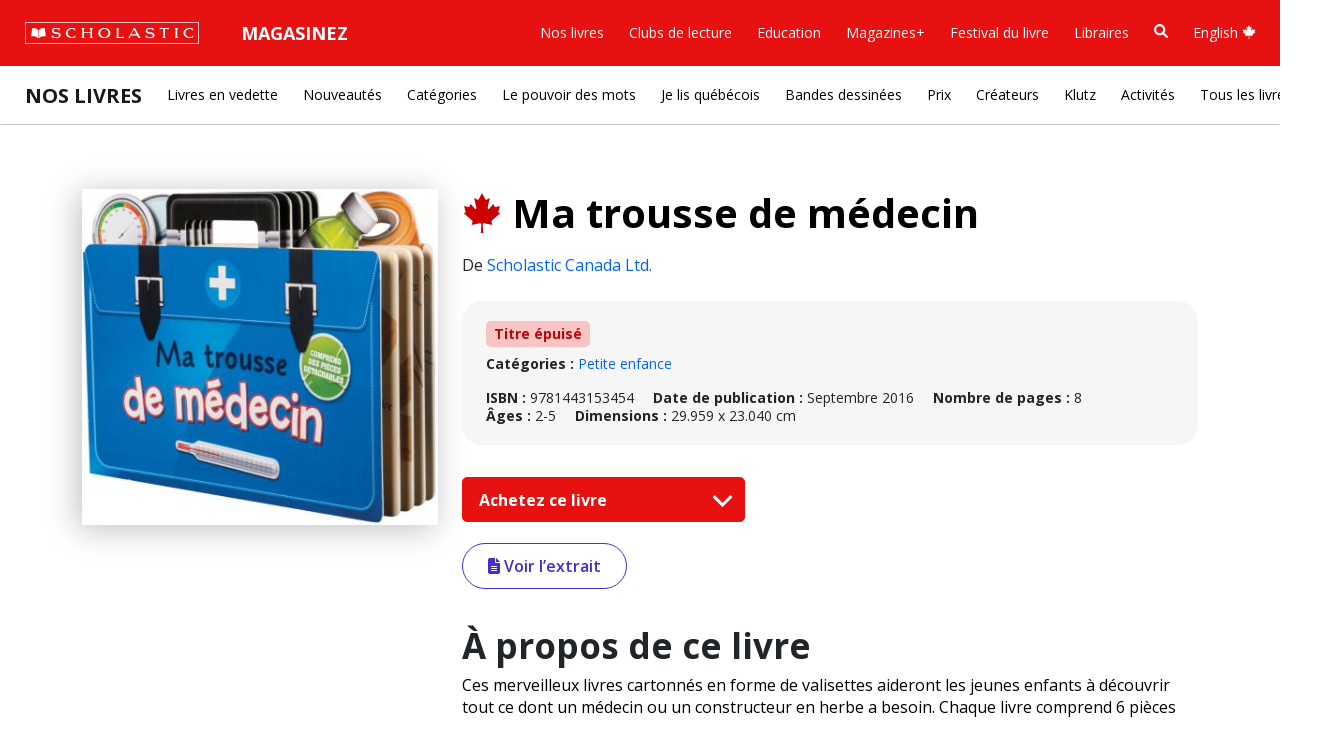

--- FILE ---
content_type: text/html; charset=UTF-8
request_url: https://www.scholastic.ca/editions/nos-livres/livre/ma-trousse-de-medecin-9781443153454
body_size: 68500
content:





<html class="fontawesome-i2svg-active fontawesome-i2svg-complete" lang="fr">
<head>
	<meta charset="UTF-8">
	<meta name="format-detection" content="telephone=no">
	<meta http-equiv="X-UA-Compatible" content="IE=edge">
	<meta name="viewport" content="width=device-width, initial-scale=1.0, maximum-scale=1, user-scalable=0">

	<!-- BOOTSTRAP -->
	<link href="/scholastic-ca-core/libraries/bootstrap/bootstrap5/css/bootstrap.min.css" rel="stylesheet" integrity="sha384-rbsA2VBKQhggwzxH7pPCaAqO46MgnOM80zW1RWuH61DGLwZJEdK2Kadq2F9CUG65" crossorigin="anonymous">
	
	<!-- FONTS -->
	<link rel="preconnect" href="https://fonts.googleapis.com">
	<link rel="preconnect" href="https://fonts.gstatic.com" crossorigin>
	<link href="https://fonts.googleapis.com/css2?family=Open+Sans:ital,wght@0,300..800;1,300..800&family=Roboto+Slab:wght@900&display=swap" rel="stylesheet">

	<!-- GLOBAL CSS -->
	<link href="/scholastic-ca-core/css/global.css?v=1767391811" rel="stylesheet" media="screen" />
	
		<!-- ANALYTICS -->
	<!-- Adobe LTM -->
	<script>
	(function(){
		var channel = "canada";
		document.write("<scr" + "ipt id='schheadtag' src='//ltm.scholastic.com/ltm/headtag/" + document.location.hostname + "/" + channel + "'></scr" + "ipt>");
		}());
	</script>
	<!-- ANALYTICS TRIGGER SCRIPT -->
	<script src="/scholastic-ca-core/helpers/analytics.js" type="text/javascript"></script>
	<!-- <script type="text/javascript">
		function schcaTrackingEvent(language, category, name){
			_satellite.track('trackAction',{name:language,type:category,description:name});
		}
	</script> -->
		<!-- <script type="text/javascript">
		function schcaTrackingEvent(language, category, name){
			console.log('Testing environment');
		}
	</script> -->
	
	<!--START PAGE META-->
	<!--END PAGE META-->

	<title>Ma trousse de médecin | Éditions Scholastic</title>

	<!-- START CSS, FONTS, JS -->
	<link href="/our-books/css/overrides.css" type="text/css" rel="stylesheet">
	<!-- //END CSS, FONTS, JS -->

    </head>

<body>

<link href="/scholastic-ca-core/includes/nav/megamenu.css?v=1767391811" type="text/css" rel="stylesheet">
<nav id="schca-mainheader" class="navbar navbar-expand-lg py-3 px-4">
	<div id="mainnav-container" class="container-fluid px-0">
		<div id="schca-mainheader-brandcontainer" class="d-flex justify-content-between align-items-center">
			<a onclick="schcaTrackingEvent('French', 'Red Bar', 'Logo');" class="navbar-brand" href="https://www.scholastic.ca/editions/"><img id="schca-scholasticlogo-image" src="/scholastic-ca-core/includes/nav/images/scholastic-logo-red-bar-white-outline.svg" alt="Scholastic Canada" /></a>
			<button id="mainnav-mobile-toggle" aria-label="Menu" class="navbar-toggler" type="button" data-bs-toggle="collapse" data-bs-target="#main-nav">
				<span class="navbar-toggler-icon"></span>
			</button>
		</div>
		<div id="main-nav" class="collapse navbar-collapse">
			<ul class="navbar-nav">
				<li class="nav-item dropdown has-megamenu">
					<button id="schca-nav-shop-btn" class="schca-nav-hasdropdown nav-link dropdown-toggle" aria-expanded="false" aria-haspopup="true">Magasinez</button>
					<div id="redbar-megamenu-shop" class="dropdown-menu megamenu" role="menu">
						<div class="row">
							<div class="col-sm-3 col-12 mb-4 mb-sm-0">
								<h2 class="megamenu-menutitle">Clubs de lecture</h2>
								<p class="megamenu-menudesc mb-3">Achetez des livres à des prix abordables, tout en redonnant à la classe.</p>
								<a onclick="schcaTrackingEvent('French', 'Red Bar - Magasinez', 'Clubs de lecture: Magasinez');" role="menuitem" class="btn btn-outline-primary rounded-pill" href="https://bookclubs.scholastic.ca/fr/home" target="_blank">Magasinez</a>
							</div>
							<div class="col-sm-auto col-12 ms-sm-4 ms-0 mb-4 mb-sm-0">
								<h2 class="megamenu-menutitle">Education</h2>
								<p class="megamenu-menudesc mb-3">Inspirez l'apprentissage avec des ressources pédagogiques liées au curriculum.</p>
								<a onclick="schcaTrackingEvent('French', 'Red Bar - Magasinez', 'Education: Magasinez');" role="menuitem" class="btn btn-outline-primary rounded-pill" href="https://www.scholastic.ca/education/fr/" target="_blank">Magasinez</a>
							</div>
						</div>
					</div>
				</li>
			</ul>
			<ul class="navbar-nav ms-auto">
				<li class="nav-item dropdown has-megamenu">
					<button class="schca-nav-hasdropdown nav-link dropdown-toggle" aria-expanded="false" aria-haspopup="true">Nos livres</button>
					<div id="redbar-megamenu-ourbooks" class="dropdown-menu megamenu" role="menu">
						<div class="row mb-4">
							<div class="col-12">
								<h2 class="megamenu-menutitle"><a href="https://www.scholastic.ca/editions/nos-livres/" onclick="schcaTrackingEvent('French', 'Red Bar - Nos livres', 'Nos livres');">Nos Livres <sup><i class="fa-solid fa-arrow-up-right-from-square"></i></sup></a></h2>
								<p class="megamenu-menudesc">Découvrez nos livres et où les trouver.</p>
							</div>
						</div>
						<div class="row">
							<div class="col-sm-3 col-12 mb-4 mb-sm-0">
								<h3 class="megamenu-menusectiontitle">En voir plus</h3>
								<ul class="megamenu-primarylinks">
									<li><a onclick="schcaTrackingEvent('French', 'Red Bar - Nos Livres', 'En voir plus: Livres en vedette');" role="menuitem" href="https://www.scholastic.ca/editions/nos-livres/">Livres en vedette</a></li>
									<li><a onclick="schcaTrackingEvent('French', 'Red Bar - Nos Livres', 'En voir plus: Nouveautés');" role="menuitem" href="https://www.scholastic.ca/editions/nos-livres/nouveautes">Nouveautés </a></li>
									<li><a onclick="schcaTrackingEvent('French', 'Red Bar - Nos Livres', 'En voir plus: Auteur·rices et illustrateur·rices');" role="menuitem" href="https://www.scholastic.ca/editions/nos-livres/createurs">Auteur·rices et illustrateur·rices</a></li>
									<li><a onclick="schcaTrackingEvent('French', 'Red Bar - Nos Livres', 'En voir plus: Livres canadiens');" role="menuitem" href="https://www.scholastic.ca/editions/nos-livres/canadien">Livres canadiens</a></li>
									<li><a onclick="schcaTrackingEvent('French', 'Red Bar - Nos Livres', 'En voir plus: Bandes dessinees');" role="menuitem" href="https://www.scholastic.ca/editions/livres/bandesdessinees/ ">Bandes dessinées</a></li>
									<li><a onclick="schcaTrackingEvent('French', 'Red Bar - Nos Livres', 'En voir plus: Klutz');" role="menuitem" href="https://www.scholastic.ca/editions/livres/klutz/">Klutz</a></li>
									<li><a onclick="schcaTrackingEvent('French', 'Red Bar - Nos Livres', 'En voir plus: L’espace ludique et pédagogique');" role="menuitem" href="https://www.scholastic.ca/editions/livres/lespace-ludique-et-pedagogique/">L’espace ludique et pédagogique</a></li>
									<li><a onclick="schcaTrackingEvent('French', 'Red Bar - Nos Livres', 'En voir plus: Prix');" role="menuitem" href="https://www.scholastic.ca/editions/nos-livres/prix/">Prix </a></li>
									<li><a onclick="schcaTrackingEvent('French', 'Red Bar - Nos Livres', 'En voir plus: Recherche');" role="menuitem" href="" data-bs-toggle="modal" data-bs-target="#search-modal">Recherche</a></li>
									<li><a onclick="schcaTrackingEvent('French', 'Red Bar - Nos Livres', 'En voir plus: Tous les livres');" role="menuitem" href="https://www.scholastic.ca/editions/nos-livres/tous-les-livres">Tous les livres</a></li>
								</ul>
							</div>
							<div class="col-sm-9 col-12">
								<div class="row">
									<div class="col-sm-auto col-12 ms-sm-4 ms-0 mb-4 mb-sm-0">
										<h3 class="megamenu-menusectiontitle">Le pouvoir des mots</h3>
										<ul class="megamenu-secondarylinks">
											<li><span class="tag-pill" style="background-color:#C9F0C3;">JS</span> <a onclick="schcaTrackingEvent('French', 'Red Bar - Nos Livres', 'Le pouvoir des mots: Justice sociale');" role="menuitem" href="https://www.scholastic.ca/editions/nos-livres/tous-les-livres?p=1">Justice sociale</a></li>
											<li><span class="tag-pill" style="background-color:#C3D6F0;">RI</span> <a onclick="schcaTrackingEvent('French', 'Red Bar - Nos Livres', 'Le pouvoir des mots: Récits d'immigration');" role="menuitem" href="https://www.scholastic.ca/editions/nos-livres/tous-les-livres?p=2">Récits d'immigration</a></li>
											<li><span class="tag-pill" style="background-color:#DCCCB3;">IR</span> <a onclick="schcaTrackingEvent('French', 'Red Bar - Nos Livres', 'Le pouvoir des mots: Identités racisées');" role="menuitem" href="https://www.scholastic.ca/editions/nos-livres/tous-les-livres?p=3">Identités racisées</a></li>
											<li><span class="tag-pill" style="background-color:#CFB3DC;">LF</span> <a onclick="schcaTrackingEvent('French', 'Red Bar - Nos Livres', 'Le pouvoir des mots: Lire avec fierté');" role="menuitem" href="https://www.scholastic.ca/editions/nos-livres/tous-les-livres?p=4">Lire avec fierté</a></li>
											<li><span class="tag-pill" style="background-color:#EDC3C3;">ND</span> <a onclick="schcaTrackingEvent('French', 'Red Bar - Nos Livres', 'Le pouvoir des mots: Neurodiversité');" role="menuitem" href="https://www.scholastic.ca/editions/nos-livres/tous-les-livres?p=5">Neurodiversité</a></li>
											<li><span class="tag-pill" style="background-color:#FAF2A8;">IP</span> <a onclick="schcaTrackingEvent('French', 'Red Bar - Nos Livres', 'Le pouvoir des mots: Incapacités physiques');" role="menuitem" href="https://www.scholastic.ca/editions/nos-livres/tous-les-livres?p=6">Incapacités physiques</a></li>
											<li><span class="tag-pill" style="background-color:#F4C0E9;">SM</span> <a onclick="schcaTrackingEvent('French', 'Red Bar - Nos Livres', 'Le pouvoir des mots: Santé mentale');" role="menuitem" href="https://www.scholastic.ca/editions/nos-livres/tous-les-livres?p=7">Santé mentale</a></li>
											<li><span class="tag-pill" style="background-color:#FADCC1;">HA</span> <a onclick="schcaTrackingEvent('French', 'Red Bar - Nos Livres', 'Le pouvoir des mots: Histoires autochtones');" role="menuitem" href="https://www.scholastic.ca/editions/nos-livres/tous-les-livres?p=8">Histoires autochtones</a></li>
											<li><span class="tag-pill" style="background-color:#BEEFEF;">RR</span> <a onclick="schcaTrackingEvent('French', 'Red Bar - Nos Livres', 'Le pouvoir des mots: Religion et identité religieuse');" role="menuitem" href="https://www.scholastic.ca/editions/nos-livres/tous-les-livres?p=9">Religion et identité religieuse</a></li>
										</ul>
									</div>
									<div class="col-sm-auto col-12 ms-sm-4 ms-0">
										<h3 class="megamenu-menusectiontitle">Les incontournables</h3>
										<ul class="megamenu-secondarylinks">
											<li><a onclick="schcaTrackingEvent('French', 'Red Bar - Nos Livres', 'Les incontournables: Lunivers Pilkey');" role="menuitem" href="https://www.scholastic.ca/editions/livres/collections/davpilkey/ ">L’univers Pilkey</a></li>
											<li><a onclick="schcaTrackingEvent('French', 'Red Bar - Nos Livres', 'Les incontournables: Les timbres');" role="menuitem" href="https://www.scholastic.ca/editions/livres/collections/les-timbres/ ">Les timbrés</a></li>
											<li><a onclick="schcaTrackingEvent('French', 'Red Bar - Nos Livres', 'Les incontournables: Elise Gravel');" role="menuitem" href="https://www.scholastic.ca/editions/livres/elise-gravel/ ">Elise Gravel</a></li>
											<li><a onclick="schcaTrackingEvent('French', 'Red Bar - Nos Livres', 'Les incontournables: Les pros');" role="menuitem" href="https://www.scholastic.ca/editions/nos-livres/serie/les-pros ">Les pros</a></li>
											<li><a onclick="schcaTrackingEvent('French', 'Red Bar - Nos Livres', 'Les incontournables: Robert Munsch');" role="menuitem" href="https://www.scholastic.ca/editions/livres/collections/munsch/books.php ">Robert Munsch</a></li>
											<li><a onclick="schcaTrackingEvent('French', 'Red Bar - Nos Livres', 'Les incontournables: Biographie en images');" role="menuitem" href="https://www.scholastic.ca/editions/livres/series/biographies/ ">Biographie en images</a></li>
											<li><a onclick="schcaTrackingEvent('French', 'Red Bar - Nos Livres', 'Les incontournables: Lunivers de Melanie Watt');" role="menuitem" href="https://www.scholastic.ca/editions/livres/melaniewatt/ ">L’univers de Mélanie Watt</a></li>
											<li><a onclick="schcaTrackingEvent('French', 'Red Bar - Nos Livres', 'Les incontournables: Rachel Bright');" role="menuitem" href="https://www.scholastic.ca/editions/nos-livres/createur/rachel-bright">Rachel Bright</a></li>
											<li><a onclick="schcaTrackingEvent('French', 'Red Bar - Nos Livres', 'Les incontournables: Jory John');" role="menuitem" href="https://www.scholastic.ca/editions/nos-livres/createur/jory-john">Jory John</a></li>
										</ul>
									</div>
									<div class="col-sm-auto col-12 ms-sm-4 ms-0">
										<h3 class="megamenu-menusectiontitle">Catégories</h3>
										<ul class="megamenu-secondarylinks">
											<li><a onclick="schcaTrackingEvent('French', 'Red Bar - Nos Livres', 'Catégories: Petite enfance');" role="menuitem" href="https://www.scholastic.ca/editions/nos-livres/tous-les-livres?c=7">Petite enfance</a></li>
											<li><a onclick="schcaTrackingEvent('French', 'Red Bar - Nos Livres', 'Catégories: Albums illustrés');" role="menuitem" href="https://www.scholastic.ca/editions/nos-livres/tous-les-livres?c=2">Albums illustrés</a></li>
											<li><a onclick="schcaTrackingEvent('French', 'Red Bar - Nos Livres', 'Catégories: Premieres lectures');" role="menuitem" href="https://www.scholastic.ca/editions/nos-livres/tous-les-livres?c=1">Premières lectures</a></li>
											<li><a onclick="schcaTrackingEvent('French', 'Red Bar - Nos Livres', 'Catégories: Premiers romans');" role="menuitem" href="https://www.scholastic.ca/editions/nos-livres/tous-les-livres?c=6">Premiers romans</a></li>
											<li><a onclick="schcaTrackingEvent('French', 'Red Bar - Nos Livres', 'Catégories: Romans illustres');" role="menuitem" href="https://www.scholastic.ca/editions/nos-livres/tous-les-livres?c=9">Romans illustrés</a></li>
											<li><a onclick="schcaTrackingEvent('French', 'Red Bar - Nos Livres', 'Catégories: Romans');" role="menuitem" href="https://www.scholastic.ca/editions/nos-livres/tous-les-livres?c=5">Romans</a></li>
											<li><a onclick="schcaTrackingEvent('French', 'Red Bar - Nos Livres', 'Catégories: Bandes dessinees');" role="menuitem" href="https://www.scholastic.ca/editions/livres/bandesdessinees/">Bandes dessinées</a></li>
											<li><a onclick="schcaTrackingEvent('French', 'Red Bar - Nos Livres', 'Catégories: Documentaires ');" role="menuitem" href="https://www.scholastic.ca/editions/nos-livres/tous-les-livres?c=4">Documentaires </a></li>
											<li><a onclick="schcaTrackingEvent('French', 'Red Bar - Nos Livres', 'Catégories: Loisirs et activites');" role="menuitem" href="https://www.scholastic.ca/editions/nos-livres/tous-les-livres?c=3">Loisirs et activités</a></li>
											<li><a onclick="schcaTrackingEvent('French', 'Red Bar - Nos Livres', 'Catégories: Livres numériques');" role="menuitem" href="https://www.scholastic.ca/editions/nos-livres/tous-les-livres.php?c=15">Livres numériques</a></li>
										</ul>
									</div>
								</div>
							</div>
						</div>
					</div>
				</li>
				<li class="nav-item dropdown has-megamenu">
					<button class="schca-nav-hasdropdown nav-link dropdown-toggle" aria-expanded="false" aria-haspopup="true">Clubs de lecture</button>
					<div id="redbar-megamenu-bookclubs" class="dropdown-menu megamenu" role="menu">
						<div class="row mb-4">
							<div class="col-12">
								<h2 class="megamenu-menutitle"><a href="https://bookclubs.scholastic.ca/fr/" onclick="schcaTrackingEvent('French', 'Red Bar - Clubs de lecture', 'Clubs de lecture');">Clubs de lecture <sup><i class="fa-solid fa-arrow-up-right-from-square"></i></sup></a></h2>
								<p class="megamenu-menudesc">Nous offrons aux familles la possibilité de se procurer des livres à des prix abordables, tout en faisant bénéficier les classes de notre programme de récompenses.</p>
							</div>
						</div>
						<div class="row">
							<div class="col-sm-3 col-12 mb-4 mb-sm-0">
								<h3 class="megamenu-menusectiontitle">Clubs de lecture</h3>
								<ul class="megamenu-primarylinks">
									<li><a onclick="schcaTrackingEvent('French', 'Red Bar - Clubs de lecture', 'Clubs de lecture: Magasinez par feuillets numeriques');" role="menuitem" href="https://bookclubs.scholastic.ca/s/cec-ca/fr/digital-catalogues" target="_blank">Magasinez par feuillets numériques</a></li>
									<li><a onclick="schcaTrackingEvent('French', 'Red Bar - Clubs de lecture', 'Clubs de lecture: Les indispensables des professionnels de leducation');" role="menuitem" href="https://bookclubs.scholastic.ca/fr/search?collid=educator-essentials" target="_blank">Les indispensables des professionnels de l’éducation</a></li>
									<li><a onclick="schcaTrackingEvent('French', 'Red Bar - Clubs de lecture', 'Clubs de lecture: Livres sur la diversite');" role="menuitem" href="https://bookclubs.scholastic.ca/fr/search?prefn1=coolTheme&prefv1=Diversit%C3%A9%20culturelle&prefn2=itemType-cec-ca&prefv2=N&collid=Diverse%20Books" target="_blank">Livres sur la diversité</a></li>
									<li><a onclick="schcaTrackingEvent('French', 'Red Bar - Clubs de lecture', 'Clubs de lecture: Ensembles de livres');" role="menuitem" href="https://bookclubs.scholastic.ca/fr/search?prefn1=coolTheme&prefv1=Ensemble%20de%20livres&prefn2=itemType-cec-ca&prefv2=N&collid=Value%20Packs" target="_blank">Ensembles de livres</a></li>
									<li><a onclick="schcaTrackingEvent('French', 'Red Bar - Clubs de lecture', 'Clubs de lecture: Livres a moins de 10 $');" role="menuitem" href="https://bookclubs.scholastic.ca/s/cec-ca/fr/search?pmin=0%2C00&pmax=10%2C00&prefn1=itemType-cec-ca&prefv1=N&prefn2=languageCode-cec-ca&prefv2=Anglais%7CFran%C3%A7ais&prefn3=productType-ca&prefv3=Livre%7CEnsemble%20de%20livres&start=0&sz=20&collid=Books%20Under%2010" target="_blank">Livres à moins de 10 $</a></li>
									<li><a onclick="schcaTrackingEvent('French', 'Red Bar - Clubs de lecture', 'Clubs de lecture: Editions exclusives');" role="menuitem" href="https://bookclubs.scholastic.ca/fr/search?prefn1=coolTheme&prefv1=Exclusif%20aux%20clubs&prefn2=itemType-cec-ca&prefv2=N&collid=Exclusive%20Editions" target="_blank">Éditions exclusives </a></li>
									<li><a onclick="schcaTrackingEvent('French', 'Red Bar - Clubs de lecture', 'Clubs de lecture: Livres en francais');" role="menuitem" href="https://bookclubs.scholastic.ca/fr/search?collid=French%20Immersion&prefv1=Fran%C3%A7ais&prefn1=languageCode-cec-ca" target="_blank">Livres en français </a></li>
								</ul>
							</div>
							<div class="col-sm-9 col-12">
								<div class="row">
									<div class="col-sm-auto col-12 ms-sm-4 ms-0">
										<h3 class="megamenu-menusectiontitle">Magasinez par niveaux</h3>
										<ul class="megamenu-secondarylinks">
											<li><a onclick="schcaTrackingEvent('French', 'Red Bar - Clubs de lecture', 'Magasinez par niveaux: Prescolaire');" role="menuitem" href="https://bookclubs.scholastic.ca/fr/search?prefn1=gradeInterestRange-ca&prefv1=B%C3%A9b%C3%A9s%20et%20tout-petits%7CPr%C3%A9scolaire&prefn2=itemType-cec-ca&prefv2=N&prefn3=moreSupplies-cec-ca&prefv3=Club%20de%20lecture&start=0&sz=20&collid=Preschool" target="_blank">Préscolaire</a></li>
											<li><a onclick="schcaTrackingEvent('French', 'Red Bar - Clubs de lecture', 'Magasinez par niveaux: Maternelle');" role="menuitem" href="https://bookclubs.scholastic.ca/fr/search?prefn1=gradeInterestRange-ca&prefv1=Maternelle&prefn2=itemType-cec-ca&prefv2=N&prefn3=moreSupplies-cec-ca&prefv3=Club%20de%20lecture&start=0&sz=20&collid=Kindergarten" target="_blank">Maternelle</a></li>
											<li><a onclick="schcaTrackingEvent('French', 'Red Bar - Clubs de lecture', 'Magasinez par niveaux: 1re annee');" role="menuitem" href="https://bookclubs.scholastic.ca/fr/search?prefn1=gradeInterestRange-ca&prefv1=1re%20ann%C3%A9e&prefn2=itemType-cec-ca&prefv2=N&prefn3=moreSupplies-cec-ca&prefv3=Club%20de%20lecture&start=0&sz=20&collid=Grade1" target="_blank">1re année</a></li>
											<li><a onclick="schcaTrackingEvent('French', 'Red Bar - Clubs de lecture', 'Magasinez par niveaux: 2e annee');" role="menuitem" href="https://bookclubs.scholastic.ca/fr/search?prefn1=gradeInterestRange-ca&prefv1=2e%20ann%C3%A9e&prefn2=itemType-cec-ca&prefv2=N&prefn3=moreSupplies-cec-ca&prefv3=Club%20de%20lecture&start=0&sz=20&collid=Grade2" target="_blank">2e année</a></li>
											<li><a onclick="schcaTrackingEvent('French', 'Red Bar - Clubs de lecture', 'Magasinez par niveaux: 3e annee');" role="menuitem" href="https://bookclubs.scholastic.ca/fr/search?prefn1=gradeInterestRange-ca&prefv1=3e%20ann%C3%A9e&prefn2=itemType-cec-ca&prefv2=N&prefn3=moreSupplies-cec-ca&prefv3=Club%20de%20lecture&start=0&sz=20&collid=Grade3" target="_blank">3e année</a></li>
											<li><a onclick="schcaTrackingEvent('French', 'Red Bar - Clubs de lecture', 'Magasinez par niveaux: 4e annee');" role="menuitem" href="https://bookclubs.scholastic.ca/fr/search?prefn1=gradeInterestRange-ca&prefv1=4e%20ann%C3%A9e&prefn2=itemType-cec-ca&prefv2=N&prefn3=moreSupplies-cec-ca&prefv3=Club%20de%20lecture&start=0&sz=20&collid=Grade4" target="_blank">4e année</a></li>
											<li><a onclick="schcaTrackingEvent('French', 'Red Bar - Clubs de lecture', 'Magasinez par niveaux: 5e annee');" role="menuitem" href="https://bookclubs.scholastic.ca/fr/search?prefn1=gradeInterestRange-ca&prefv1=5e%20ann%C3%A9e&prefn2=itemType-cec-ca&prefv2=N&prefn3=moreSupplies-cec-ca&prefv3=Club%20de%20lecture&start=0&sz=20&collid=Grade5" target="_blank">5e année</a></li>
											<li><a onclick="schcaTrackingEvent('French', 'Red Bar - Clubs de lecture', 'Magasinez par niveaux: 6e annee');" role="menuitem" href="https://bookclubs.scholastic.ca/fr/search?prefn1=gradeInterestRange-ca&prefv1=6e%20ann%C3%A9e&prefn2=itemType-cec-ca&prefv2=N&prefn3=moreSupplies-cec-ca&prefv3=Club%20de%20lecture&start=0&sz=20&collid=Grade6" target="_blank">6e année</a></li>
										</ul>
									</div>
									<div class="col-sm-auto col-12 ms-sm-4 ms-0">
										<h3 class="megamenu-menusectiontitle">Outils des clubs de lecture</h3>
										<ul class="megamenu-secondarylinks">
											<li><a onclick="schcaTrackingEvent('French', 'Red Bar - Clubs de lecture', 'Outils des clubs de lecture: A propos des clubs de lecture');" role="menuitem" href="https://bookclubs.scholastic.ca/fr/reading-club-experience" target="_blank">À propos des clubs de lecture</a></li>
											<li><a onclick="schcaTrackingEvent('French', 'Red Bar - Clubs de lecture', 'Outils des clubs de lecture: A propos des coupons-bonis');" role="menuitem" href="https://bookclubs.scholastic.ca/fr/about-rewards" target="_blank">À propos des coupons-bonis</a></li>
											<li><a onclick="schcaTrackingEvent('French', 'Red Bar - Clubs de lecture', 'Outils des clubs de lecture: Foire aux questions');" role="menuitem" href="https://bookclubs.scholastic.ca/fr/faq" target="_blank">Foire aux questions</a></li>
										</ul>
									</div>
								</div>
							</div>
						</div>
					</div>
				</li>
				<li class="nav-item">
					<a onclick="schcaTrackingEvent('French', 'Red Bar', 'Education');" class="nav-link" href="https://www2.scholastic.ca/education/scholastic-education-francais/">Education</a>
				</li>
				<li class="nav-item">
					<a onclick="schcaTrackingEvent('French', 'Red Bar', 'Magazines+');" class="nav-link" href="https://www2.scholastic.ca/education/magazines-francais/">Magazines+</a>
				</li>
				<li class="nav-item dropdown has-megamenu">
					<button class="schca-nav-hasdropdown nav-link dropdown-toggle" aria-expanded="false" aria-haspopup="true">Festival du livre</button>
					<div id="redbar-megamenu-bookfairs" class="dropdown-menu megamenu" role="menu">
						<div class="row mb-4">
							<div class="col-12">
								<h2 class="megamenu-menutitle"><a href="https://www2.scholastic.ca/bookfairs/accueil/" onclick="schcaTrackingEvent('French', 'Red Bar - Festival du livre', 'Festival du livre');">Festival du livre <sup><i class="fa-solid fa-arrow-up-right-from-square"></i></sup></a></h2>
								<p class="megamenu-menudesc">Nous donnons aux enfants les moyens de trouver les histoires qui les interpellent. Découvrez comment vous pouvez participer au Festival du Livre de votre école!</p>
							</div>
						</div>
						<div class="row">
							<div class="col-sm-3 col-12 mb-4 mb-sm-0">
								<h3 class="megamenu-menusectiontitle">En savoir plus</h3>
								<ul class="megamenu-primarylinks">
									<li><a onclick="schcaTrackingEvent('French', 'Red Bar - Festival du livre', 'En savoir plus: Accueil');" role="menuitem" href="https://www2.scholastic.ca/bookfairs/accueil/" target="_blank">Accueil</a></li>
									<li><a onclick="schcaTrackingEvent('French', 'Red Bar - Festival du livre', 'En savoir plus: Pourquoi Festival du Livre?');" role="menuitem" href="https://www2.scholastic.ca/bookfairs/pourquoi-festival-du-livre/" target="_blank">Pourquoi Festival du Livre?</a></li>
									<li><a onclick="schcaTrackingEvent('French', 'Red Bar - Festival du livre', 'En savoir plus: Livres en vedette');" role="menuitem" href="https://www2.scholastic.ca/bookfairs/livres-en-vedette/" target="_blank">Livres en vedette</a></li>
									<li><a onclick="schcaTrackingEvent('French', 'Red Bar - Festival du livre', 'En savoir plus: Parents et familles');" role="menuitem" href="https://www2.scholastic.ca/bookfairs/parents-et-familles/" target="_blank">Parents et familles</a></li>
									<li><a onclick="schcaTrackingEvent('French', 'Red Bar - Festival du livre', 'En savoir plus: Foire aux questions');" role="menuitem" href="https://www2.scholastic.ca/bookfairs/questions/" target="_blank">Foire aux questions</a></li>
								</ul>
							</div>
							<div class="col-sm-9 col-12">
								<div class="row">	
									<div class="col-sm-auto col-12 ms-sm-4 ms-0">
										<h3 class="megamenu-menusectiontitle">Pour les responsables</h3>
										<ul class="megamenu-secondarylinks">
											<li><a onclick="schcaTrackingEvent('French', 'Red Bar - Festival du livre', 'Pour les responsables: Réservez un Festival');" role="menuitem" href="https://www2.scholastic.ca/bookfairs/reservez-un-festival/" target="_blank">Réservez un Festival</a></li>
											<li><a onclick="schcaTrackingEvent('French', 'Red Bar - Festival du livre', 'Pour les responsables: La section Info-Festival');" role="menuitem" href="https://www2.scholastic.ca/bookfairs/info-festival/" target="_blank">La section Info-Festival</a></li>
											<li><a onclick="schcaTrackingEvent('French', 'Red Bar - Festival du livre', 'Pour les responsables: Portail d’organisation');" role="menuitem" href="https://bookfairs.scholastic.ca/login/fr" target="_blank">Portail d’organisation</a></li>
										</ul>
									</div>
								</div>
							</div>
						</div>
					</div>
				</li>
				<li class="nav-item dropdown has-megamenu">
					<button class="schca-nav-hasdropdown nav-link dropdown-toggle" aria-expanded="false" aria-haspopup="true">Libraires</button>
					<div id="redbar-megamenu-booksellers" class="dropdown-menu megamenu" role="menu">
						<div class="row mb-4">
							<div class="col-12">
								<h2 class="megamenu-menutitle"><a href="https://www.scholastic.ca/editions/libraires/" onclick="schcaTrackingEvent('French', 'Red Bar - Libraires', 'Libraires');">Libraires <sup><i class="fa-solid fa-arrow-up-right-from-square"></i></sup></a></h2>
								<p class="megamenu-menudesc">Retrouvez des catalogues, des bons de commande et des collections thématiques.</p>
							</div>
						</div>
						<div class="row">
							<div class="col-sm-3 col-12 mb-4 mb-sm-0">
								<h3 class="megamenu-menusectiontitle">En savoir plus</h3>
								<ul class="megamenu-primarylinks">
									<li><a onclick="schcaTrackingEvent('French', 'Red Bar - Libraires', 'En savoir plus: Nos livres');" role="menuitem" href="https://www.scholastic.ca/editions/nos-livres/">Nos livres</a></li>
									<li><a onclick="schcaTrackingEvent('French', 'Red Bar - Libraires', 'En savoir plus: Commandes');" role="menuitem" href="https://www.scholastic.ca/editions/libraires/">Commandes</a></li>
									<li><a onclick="schcaTrackingEvent('French', 'Red Bar - Libraires', 'En savoir plus: Bons de commande');" role="menuitem" href="https://www.scholastic.ca/editions/libraires/bons-de-commande.php">Bons de commande</a></li>
									<li><a onclick="schcaTrackingEvent('French', 'Red Bar - Libraires', 'En savoir plus: Catalogues');" role="menuitem" href="https://www.scholastic.ca/editions/libraires/catalogues.php">Catalogues</a></li>
									<li><a onclick="schcaTrackingEvent('French', 'Red Bar - Libraires', 'En savoir plus: Contactez-nous');" role="menuitem" href="https://www.scholastic.ca/editions/libraires/contactez-nous.php">Contactez-nous</a></li>
									<li><a onclick="schcaTrackingEvent('French', 'Red Bar - Libraires', 'En savoir plus: Ouverture de compte');" role="menuitem" href="https://www.scholastic.ca/editions/libraires/ouverture-de-compte.php">Ouverture de compte</a></li>
									<li><a onclick="schcaTrackingEvent('French', 'Red Bar - Libraires', 'En savoir plus: Thèmes');" role="menuitem" href="https://www.scholastic.ca/editions/livres/themes/">Thèmes</a></li>
								</ul>
							</div>
						</div>
					</div>
				</li>
				<li class="nav-item">
					<a onclick="schcaTrackingEvent('French', 'Red Bar', 'Book Search');" href="" id="search-magnify-glass" class="nav-link" data-bs-toggle="modal" aria-label="Recherche" data-bs-target="#search-modal"><svg class="svg-inline--fa fa-magnifying-glass" aria-hidden="true" focusable="false" data-prefix="fas" data-icon="magnifying-glass" role="img" xmlns="http://www.w3.org/2000/svg" viewBox="0 0 512 512" data-fa-i2svg=""><path d="M500.3 443.7l-119.7-119.7c27.22-40.41 40.65-90.9 33.46-144.7C401.8 87.79 326.8 13.32 235.2 1.723C99.01-15.51-15.51 99.01 1.724 235.2c11.6 91.64 86.08 166.7 177.6 178.9c53.8 7.189 104.3-6.236 144.7-33.46l119.7 119.7c15.62 15.62 40.95 15.62 56.57 0C515.9 484.7 515.9 459.3 500.3 443.7zM79.1 208c0-70.58 57.42-128 128-128s128 57.42 128 128c0 70.58-57.42 128-128 128S79.1 278.6 79.1 208z"></path></svg><span class="d-inline-block d-md-none ms-2">Recherche</span></a>
				</li>
				<li class="nav-item">
					<a href="https://www.scholastic.ca/" class="nav-link" onclick="schcaTrackingEvent('French', 'Red Bar', 'English');">English <i class="fa-brands fa-canadian-maple-leaf"></i></a>
				</li>
			</ul>
		</div>
	</div>
</nav>
<div id="nav-underlay"></div>

<div class="modal fade" id="search-modal" tabindex="-1" aria-labelledby="searchModalLabel" aria-hidden="true">
   <div class="modal-dialog modal-dialog-centered">
	   <div class="modal-content">
	   <div class="modal-header">
		   <button type="button" class="btn-close" data-bs-dismiss="modal" aria-label="Close"></button>
	   </div>
	   <div class="modal-body">
			<h2 id="searchModalLabel" class="modal-title -medium">Recherche</h2>
			<div class="form-elements">
				<label for="search" class="form-label">Recherche par titres, auteur·rices, illustrateur·rices, catégories, mots-clés, etc.</label>
				<div class="input-with-inset-button">
					<input type="text" class="form-control mb-3 p-3" id="search" placeholder="Recherche..." autofocus>
					<input id="search-submit" class="search-submit btn btn-inset btn-primary rounded-pill d-none" type="button" value="Recherche" >
				</div>
			</div>
	   </div>
	   </div>
   </div>
</div><nav id="schca-subheader" class="navbar sticky-top navbar-expand-lg py-3 px-4 schca-glass">
	<div id="subnav-container" class="container-fluid px-0">
		<div id="schca-subheader-brandcontainer" class="d-flex justify-content-between align-items-center">
			<span class="navbar-brand">Nos livres</span>
			<button id="subnav-mobile-toggle" aria-label="Nos livres" class="navbar-toggler" type="button" data-bs-toggle="collapse" data-bs-target="#subnav">
				<span class="navbar-toggler-icon"></span>
			</button>
		</div>
		<div id="subnav" class="collapse navbar-collapse">
			<ul class="navbar-nav">
				<li class="nav-item">
					<a onclick="schcaTrackingEvent('French', 'Books Nav', 'Livres en vedette');" class="nav-link" href="/editions/nos-livres/">Livres en vedette</a>
				</li>
				<li class="nav-item">
					<a onclick="schcaTrackingEvent('French', 'Books Nav', 'Nouveautes');" class="nav-link" href="/editions/nos-livres/nouveautes">Nouveautés</a>
				</li>
				<li class="nav-item dropdown has-megamenu">
					<button class="schca-nav-hasdropdown nav-link dropdown-toggle" aria-expanded="false" aria-haspopup="true">Catégories</button>
					<div id="subnav-megamenu-categories" class="dropdown-menu megamenu px-4" role="menu">
						<div class="subnav-bg p-4">
							<div class="row mb-4">
								<div class="col-12">
									<h2 class="megamenu-menutitle">Catégories</h2>
									<p class="megamenu-menudesc">Découvrez nos livres et où les trouver.</p>
								</div>
							</div>
							<div class="row">
								<div class="col-sm-3 col-12 mb-4 mb-sm-0">
									<h3 class="megamenu-menusectiontitle">Catégories</h3>
									<ul class="megamenu-secondarylinks">
										<li><a onclick="schcaTrackingEvent('French', 'Books Nav - Catégories', 'Catégories: Petite enfance');" role="menuitem" href="/editions/nos-livres/tous-les-livres?c=7">Petite enfance</a></li>
										<li><a onclick="schcaTrackingEvent('French', 'Books Nav - Catégories', 'Catégories: Albums illustrés');" role="menuitem" href="/editions/nos-livres/tous-les-livres?c=2">Albums illustrés</a></li>
										<li><a onclick="schcaTrackingEvent('French', 'Books Nav - Catégories', 'Catégories: Premieres lectures');" role="menuitem" href="/editions/nos-livres/tous-les-livres?c=1">Premières lectures</a></li>
										<li><a onclick="schcaTrackingEvent('French', 'Books Nav - Catégories', 'Catégories: Premiers romans');" role="menuitem" href="/editions/nos-livres/tous-les-livres?c=6">Premiers romans</a></li>
										<li><a onclick="schcaTrackingEvent('French', 'Books Nav - Catégories', 'Catégories: Romans illustres');" role="menuitem" href="/editions/nos-livres/tous-les-livres?c=9">Romans illustrés</a></li>
										<li><a onclick="schcaTrackingEvent('French', 'Books Nav - Catégories', 'Catégories: Romans');" role="menuitem" href="/editions/nos-livres/tous-les-livres?c=5">Romans</a></li>
										<li><a onclick="schcaTrackingEvent('French', 'Books Nav - Catégories', 'Catégories: Documentaires ');" role="menuitem" href="/editions/nos-livres/tous-les-livres?c=4">Documentaires </a></li>
										<li><a onclick="schcaTrackingEvent('French', 'Books Nav - Catégories', 'Catégories: Loisirs et activites');" role="menuitem" href="/editions/nos-livres/tous-les-livres?c=3">Loisirs et activités</a></li>
										<li><a onclick="schcaTrackingEvent('French', 'Books Nav - Catégories', 'Catégories: Bandes dessinées');" role="menuitem" href="/editions/livres/bandesdessinees/">Bandes dessinées</a></li>
									</ul>
								</div>
								<div class="col-sm-auto col-12 ms-sm-4 ms-0">
									<h3 class="megamenu-menusectiontitle">Groupe</h3>
									<ul class="megamenu-secondarylinks">
										<li><a onclick="schcaTrackingEvent('French', 'Books Nav - Catégories', 'Groupe: Meilleurs vendeurs');" role="menuitem" href="/editions/nos-livres/groupe/meilleurs-vendeurs">Meilleurs vendeurs</a></li>
										<li><a onclick="schcaTrackingEvent('French', 'Books Nav - Catégories', 'Groupe: Je lis québécois');" role="menuitem" href="/editions/nos-livres/groupe/je-lis-quebecois">Je lis québécois</a></li>
										<li><a onclick="schcaTrackingEvent('French', 'Books Nav - Catégories', 'Groupe: Lire avec fierté');" role="menuitem" href="/editions/nos-livres/groupe/lire-avec-fierte">Lire avec fierté</a></li>
										<li><a onclick="schcaTrackingEvent('French', 'Books Nav - Catégories', 'Groupe: Mois national de lhistoire autochtone');" role="menuitem" href="/editions/nos-livres/groupe/mois-histoire-autochtone">Mois national de l'histoire autochtone</a></li>
									</ul>
								</div>
							</div>
						</div>
					</div>
				</li>
				<li class="nav-item dropdown has-megamenu">
					<button class="schca-nav-hasdropdown nav-link dropdown-toggle" aria-expanded="false" aria-haspopup="true">Le pouvoir des mots</button>
					<div id="subnav-megamenu-powerofstory" class="dropdown-menu megamenu px-4" role="menu">
						<div class="subnav-bg p-4">
							<div class="row mb-4">
								<div class="col-12">
									<h2 class="megamenu-menutitle">Le pouvoir des mots</h2>
									<p class="megamenu-menudesc">Des livres diversifiés pour tous les lecteurs.</p>
								</div>
							</div>
							<div class="row">
								<div class="col-sm-3 col-12 mb-4 mb-sm-0">
									<h3 class="megamenu-menusectiontitle">Catégories</h3>
									<ul class="megamenu-secondarylinks">
										<li><span class="tag-pill" style="background-color:#C9F0C3;">JS</span> <a onclick="schcaTrackingEvent('French', 'Books Nav - Le pouvoir des mots', 'Justice sociale');" role="menuitem" href="/editions/nos-livres/tous-les-livres?p=1">Justice sociale</a></li>
										<li><span class="tag-pill" style="background-color:#C3D6F0;">RI</span> <a onclick="schcaTrackingEvent('French', 'Books Nav - Le pouvoir des mots', 'Récits d'immigration');" role="menuitem" href="/editions/nos-livres/tous-les-livres?p=2">Récits d'immigration</a></li>
										<li><span class="tag-pill" style="background-color:#DCCCB3;">IR</span> <a onclick="schcaTrackingEvent('French', 'Books Nav - Le pouvoir des mots', 'Identités racisées');" role="menuitem" href="/editions/nos-livres/tous-les-livres?p=3">Identités racisées</a></li>
										<li><span class="tag-pill" style="background-color:#CFB3DC;">LF</span> <a onclick="schcaTrackingEvent('French', 'Books Nav - Le pouvoir des mots', 'Lire avec fierté');" role="menuitem" href="/editions/nos-livres/tous-les-livres?p=4">Lire avec fierté</a></li>
										<li><span class="tag-pill" style="background-color:#EDC3C3;">ND</span> <a onclick="schcaTrackingEvent('French', 'Books Nav - Le pouvoir des mots', 'Neurodiversité');" role="menuitem" href="/editions/nos-livres/tous-les-livres?p=5">Neurodiversité</a></li>
										<li><span class="tag-pill" style="background-color:#FAF2A8;">IP</span> <a onclick="schcaTrackingEvent('French', 'Books Nav - Le pouvoir des mots', 'Incapacités physiques');" role="menuitem" href="/editions/nos-livres/tous-les-livres?p=6">Incapacités physiques</a></li>
										<li><span class="tag-pill" style="background-color:#F4C0E9;">SM</span> <a onclick="schcaTrackingEvent('French', 'Books Nav - Le pouvoir des mots', 'Santé mentale');" role="menuitem" href="/editions/nos-livres/tous-les-livres?p=7">Santé mentale</a></li>
										<li><span class="tag-pill" style="background-color:#FADCC1;">HA</span> <a onclick="schcaTrackingEvent('French', 'Books Nav - Le pouvoir des mots', 'Histoires autochtones');" role="menuitem" href="/editions/nos-livres/tous-les-livres?p=8">Histoires autochtones</a></li>
										<li><span class="tag-pill" style="background-color:#BEEFEF;">RR</span> <a onclick="schcaTrackingEvent('French', 'Books Nav - Le pouvoir des mots', 'Religion et identité religieuse');" role="menuitem" href="/editions/nos-livres/tous-les-livres?p=9">Religion et identité religieuse</a></li>
									</ul>
								</div>
							</div>
						</div>
					</div>
				</li>
				<li class="nav-item">
					<a onclick="schcaTrackingEvent('French', 'Books Nav', 'Je lis québécois');" class="nav-link" href="/editions/nos-livres/groupe/je-lis-quebécois">Je lis québécois</a>
				</li>
				<li class="nav-item">
					<a onclick="schcaTrackingEvent('French', 'Books Nav', 'Bandes dessinées');" class="nav-link" href="/editions/livres/bandesdessinees/">Bandes dessinées</a>
				</li>
				<li class="nav-item">
					<a onclick="schcaTrackingEvent('French', 'Books Nav', 'Prix');" class="nav-link" href="/editions/nos-livres/prix">Prix</a>
				</li>
				<li class="nav-item">
					<a onclick="schcaTrackingEvent('French', 'Books Nav', 'Créateurs');" class="nav-link" href="/editions/nos-livres/createurs">Créateurs</a>
				</li>
				<li class="nav-item">
					<a onclick="schcaTrackingEvent('French', 'Books Nav', 'Klutz');" class="nav-link" href="/editions/livres/klutz/">Klutz</a>
				</li>
				<li class="nav-item">
					<a onclick="schcaTrackingEvent('French', 'Books Nav', 'Activités');" class="nav-link" href="/editions/livres/lespace-ludique-et-pedagogique/">Activités</a>
				</li>
				<li class="nav-item">
					<a onclick="schcaTrackingEvent('French', 'Books Nav', 'Tous les livres');" class="nav-link" href="/editions/nos-livres/tous-les-livres">Tous les livres</a>
				</li>
			</ul>
		</div>
	</div>
</nav>
<main id="books-product" class="books">


<section class="container mt-3 mb-5 pt-5 book-info" itemscope itemtype="https://schema.org/Book">

    
    <div class="row d-flex">
        <div class="col-md-12 col-lg-4 image">
                           <img class="books-product-image img-fluid " src="https://www.scholastic.ca/hipoint/648/?src=9781443153454.jpg&w=380" loading="lazy" itemprop="image" alt="Photo of Ma trousse de médecin">
                
               
        </div>
        <div class="col-md-12 col-lg-8 mt-4 mt-lg-0">
            <h1 id="books-product-name" itemprop="name"><i class="fa-brands fa-canadian-maple-leaf"></i> Ma trousse de médecin</h1>

            <div class="my-3 creators"><span class="author">De <a class="-contrast" href="/editions/nos-livres/createur/-scholastic-canada-ltd" itemprop="Author"> Scholastic Canada Ltd.</a></span></div>

            <div id="books-product-tags" class="my-3">
                                
                            </div>

            <div id="books-product-metadata" class="mt-4 mb-4 py-3 px-4 rounded-medium">
                                    <div class="book-meta mt-1 mb-2">
                     <div class="book-pub-status book-status-unavailable">Titre épuisé</div>
                    </div>
                                
                                    <div id="book-categories" class="book-meta my-1"><strong class="book-meta-heading">Catégories :</strong> <a class="-contrast" href="/editions/nos-livres/tous-les-livres.php?c=7" itemprop="genre">Petite enfance</a></div>
                
                
                <div id="book-type" class="my-3">
                    
                </div>

                <div id="book-tech-details" class="book-meta my-1">
                     <span class="book-tech-details-item isbn"><strong class="book-meta-heading">ISBN :</strong> <span itemprop="isbn">9781443153454</span></span>
                                          <span class="book-tech-details-item pub-date"><strong class="book-meta-heading">Date de publication :</strong> <span itemprop="pubDate">Septembre 2016</span></span>
                                          <span class="book-tech-details-item page-numbers"><strong class="book-meta-heading">Nombre de pages :</strong> <span itemprop="numberOfPages">8</span></span>
                     <span class="book-tech-details-item ages"><strong class="book-meta-heading">Âges :</strong> <span itemprop="typicalAgeRange">2-5</span></span>
                                          <span class="book-tech-details-item dimensions"><strong class="book-meta-heading">Dimensions :</strong> 
                     29.959 x 23.040 cm</span>
                                     
                 </div>

            </div>

            <div id="books-product-buttons" class="py-2">
               <buy-now-button isbn="9781443153454" name="Ma trousse de médecin" size="full" colour="red" customTitle="Book Page" pubdate="2016-09-01"></buy-now-button>
   
               <div id="books-product-extras" class="mt-3">
                                      <!-- Excerpt -->
                   <div class="modal fade" id="excerptModal" tabindex="-1" aria-labelledby="excerptModalLabel" aria-hidden="true">
                       <div class="modal-dialog modal-dialog-centered">
                           <div class="modal-content">
                           <div class="modal-header">
                               <button type="button" class="btn-close" data-bs-dismiss="modal" aria-label="Close"></button>
                           </div>
                           <div class="modal-body">
                                                          <h1 class="-medium" id="excerptModalLabel">Ma trousse de médecin</h1>
                              <p>
                                                                    <img src="https://www.scholastic.ca/editions/livres/app/webroot/img/extraits/9781443153454.jpg" alt="" class="img-fluid"><br>
                                							  <small>Tiré de <i>Ma trousse de médecin</i>. &copy; Éditions Scholastic, 2016. </small></p>
                           </div>
                           </div>
                       </div>
                   </div>
                   <a id="books-product-btn-excerpt" class="btn books-product-btn-excerpt rounded-pill" href="" onclick="schcaTrackingEvent('French', 'Book - 9781443153454 Ma trousse de médecin', 'Excerpt');" data-bs-toggle="modal" data-bs-target="#excerptModal"><i class="fa-solid fa-file-lines"></i> Voir l’extrait</a>
                      
                      
                                  </div>
            </div>

            <div id="books-product-about" class="mt-4 mb-4" itemprop="about">
                <h2 class="books-product-about-heading -medium">À propos de ce livre</h2>
                <p>Ces merveilleux livres cartonnés en forme de valisettes aideront les jeunes enfants à découvrir tout ce dont un médecin ou un constructeur en herbe a besoin. Chaque livre comprend 6 pièces détachables pour inciter les enfants à faire des jeux de rôle!</p><p>Avec une grosse poignée facile à manipuler pour les petites mains, les enfants adoreront apporter leur trousse de médecin ou leur coffre à outils partout où ils iront!</p>
                 
                                
                

                                               
            </div>


        </div>
        <!-- end page-content -->

    </div>

</section>

<section class="container mt-3 mb-5 more-books">
        <h2 class="mt-0 mb-3 -small">Plus de livres de  Scholastic Canada Ltd.</h2>

        <div class="grid-view"> 
        
<div class="books-bookitem" itemscope itemtype="https://schema.org/Book" data-title="Apprendre avec Scholastic : Mon premier petit livre : Les bébés animaux du Canada" data-pub-date="2025-09-01">
            <div class="books-bookitem-image-container">
            <div class="books-bookitem-coverimage">
                <a href="/editions/nos-livres/livre/apprendre-avec-scholastic-mon-premier-petit-livre-les-bbs-animaux-du-canada-9781039712607" class="my-1 align-self-end image" onclick="schcaTrackingEvent('French', 'Book Tile - 9781039712607 Apprendre avec Scholastic : Mon premier petit livre : Les bébés animaux du Canada', 'Cover Image Clicked');">
                    <img class="books-bookitem-image  " src="/hipoint/648/?src=9781039712607.jpg&w=240" loading="lazy" itemprop="image" alt="Apprendre avec Scholastic : Mon premier petit livre : Les bébés animaux du Canada">
                </a>
            </div>
        </div>
                <div class="book-info">
                <div class="my-1 title book-name"><a href="/editions/nos-livres/livre/apprendre-avec-scholastic-mon-premier-petit-livre-les-bbs-animaux-du-canada-9781039712607" itemprop="name" onclick="schcaTrackingEvent('French', 'Book Tile - 9781039712607 Apprendre avec Scholastic : Mon premier petit livre : Les bébés animaux du Canada', 'Book Title Clicked');"><i class="fa-brands fa-canadian-maple-leaf"></i>  Apprendre avec Scholastic : Mon premier petit livre : Les bébés animaux du Canada</a> </div>

                                
                
                            </div>
</div>


<div class="books-bookitem" itemscope itemtype="https://schema.org/Book" data-title="Mon premier petit livre : L’ABC du Canada" data-pub-date="2024-09-01">
            <div class="books-bookitem-image-container">
            <div class="books-bookitem-coverimage">
                <a href="/editions/nos-livres/livre/mon-premier-petit-livre-labc-du-canada-9781039706729" class="my-1 align-self-end image" onclick="schcaTrackingEvent('French', 'Book Tile - 9781039706729 Mon premier petit livre : L’ABC du Canada', 'Cover Image Clicked');">
                    <img class="books-bookitem-image  " src="/hipoint/648/?src=9781039706729.jpg&w=240" loading="lazy" itemprop="image" alt="Mon premier petit livre : L’ABC du Canada">
                </a>
            </div>
        </div>
                <div class="book-info">
                <div class="my-1 title book-name"><a href="/editions/nos-livres/livre/mon-premier-petit-livre-labc-du-canada-9781039706729" itemprop="name" onclick="schcaTrackingEvent('French', 'Book Tile - 9781039706729 Mon premier petit livre : L’ABC du Canada', 'Book Title Clicked');"><i class="fa-brands fa-canadian-maple-leaf"></i>  Mon premier petit livre : L’ABC du Canada</a> </div>

                                
                
                            </div>
</div>


<div class="books-bookitem" itemscope itemtype="https://schema.org/Book" data-title="Hourra! Le hockey! Un livre de sports canadiens" data-pub-date="2023-08-21">
            <div class="books-bookitem-image-container">
            <div class="books-bookitem-coverimage">
                <a href="/editions/nos-livres/livre/hourra-le-hockey-un-livre-de-sports-canadiens-9781039700048" class="my-1 align-self-end image" onclick="schcaTrackingEvent('French', 'Book Tile - 9781039700048 Hourra! Le hockey! Un livre de sports canadiens', 'Cover Image Clicked');">
                    <img class="books-bookitem-image  " src="/hipoint/648/?src=9781039700048.jpg&w=240" loading="lazy" itemprop="image" alt="Hourra! Le hockey! Un livre de sports canadiens">
                </a>
            </div>
        </div>
                <div class="book-info">
                <div class="my-1 title book-name"><a href="/editions/nos-livres/livre/hourra-le-hockey-un-livre-de-sports-canadiens-9781039700048" itemprop="name" onclick="schcaTrackingEvent('French', 'Book Tile - 9781039700048 Hourra! Le hockey! Un livre de sports canadiens', 'Book Title Clicked');"><i class="fa-brands fa-canadian-maple-leaf"></i>  Hourra! Le hockey! Un livre de sports canadiens</a> </div>

                                
                        <div class="mt-3 badges-container">
            <div class="badge-label d-flex align-items-center badge-award-commended">
                <div class="badge-label-designation d-flex align-items-center">
                    <i class="fa-solid fa-award"></i> <span class="badge-label-designation-text">Recommandé</span>
                </div>
                <div class="badge-label-end">
                    <svg width="10" height="30" viewBox="0 0 10 30" fill="none" xmlns="http://www.w3.org/2000/svg">
                        <path d="M0 0H10L5.66846 15L10 30H0V0Z" />
                    </svg>
                </div>
            </div>
        </div>
    
                            </div>
</div>


<div class="books-bookitem" itemscope itemtype="https://schema.org/Book" data-title="Apprendre avec Scholastic : Mon grand livre de coloriage" data-pub-date="2023-07-17">
            <div class="books-bookitem-image-container">
            <div class="books-bookitem-coverimage">
                <a href="/editions/nos-livres/livre/apprendre-avec-scholastic-mon-grand-livre-de-coloriage-9781039701434" class="my-1 align-self-end image" onclick="schcaTrackingEvent('French', 'Book Tile - 9781039701434 Apprendre avec Scholastic : Mon grand livre de coloriage', 'Cover Image Clicked');">
                    <img class="books-bookitem-image  " src="/hipoint/648/?src=9781039701434.jpg&w=240" loading="lazy" itemprop="image" alt="Apprendre avec Scholastic : Mon grand livre de coloriage">
                </a>
            </div>
        </div>
                <div class="book-info">
                <div class="my-1 title book-name"><a href="/editions/nos-livres/livre/apprendre-avec-scholastic-mon-grand-livre-de-coloriage-9781039701434" itemprop="name" onclick="schcaTrackingEvent('French', 'Book Tile - 9781039701434 Apprendre avec Scholastic : Mon grand livre de coloriage', 'Book Title Clicked');"><i class="fa-brands fa-canadian-maple-leaf"></i>  Apprendre avec Scholastic : Mon grand livre de coloriage</a> </div>

                                
                
                            </div>
</div>


<div class="books-bookitem" itemscope itemtype="https://schema.org/Book" data-title="Apprendre avec Scholastic : Mon premier livre d'expériences scientifiques" data-pub-date="2023-06-05">
            <div class="books-bookitem-image-container">
            <div class="books-bookitem-coverimage">
                <a href="/editions/nos-livres/livre/apprendre-avec-scholastic-mon-premier-livre-dexpriences-scientifiques-9781039701243" class="my-1 align-self-end image" onclick="schcaTrackingEvent('French', 'Book Tile - 9781039701243 Apprendre avec Scholastic : Mon premier livre d'expériences scientifiques', 'Cover Image Clicked');">
                    <img class="books-bookitem-image  " src="/hipoint/648/?src=9781039701243.jpg&w=240" loading="lazy" itemprop="image" alt="Apprendre avec Scholastic : Mon premier livre d'expériences scientifiques">
                </a>
            </div>
        </div>
                <div class="book-info">
                <div class="my-1 title book-name"><a href="/editions/nos-livres/livre/apprendre-avec-scholastic-mon-premier-livre-dexpriences-scientifiques-9781039701243" itemprop="name" onclick="schcaTrackingEvent('French', 'Book Tile - 9781039701243 Apprendre avec Scholastic : Mon premier livre d'expériences scientifiques', 'Book Title Clicked');"><i class="fa-brands fa-canadian-maple-leaf"></i>  Apprendre avec Scholastic : Mon premier livre d'expériences scientifiques</a> </div>

                                
                
                            </div>
</div>

        </div>

    </section>


   <div id="books-product-recommendations" class="container-fluid py-5">
    <section class="container">
    
        <h2 class="mt-0 mb-3 -small">Vous pourriez également aimer</h2>

        <div class="grid-view"> 
        
<div class="books-bookitem" itemscope itemtype="https://schema.org/Book" data-title="Mon coffre à outils" data-pub-date="2016-09-01">
            <div class="books-bookitem-image-container">
            <div class="books-bookitem-coverimage">
                <a href="/editions/nos-livres/livre/mon-coffre-a-outils-9781443153461" class="my-1 align-self-end image" onclick="schcaTrackingEvent('French', 'Book Tile - 9781443153461 Mon coffre à outils', 'Cover Image Clicked');">
                    <img class="books-bookitem-image  " src="/hipoint/648/?src=9781443153461.jpg&w=240" loading="lazy" itemprop="image" alt="Mon coffre à outils">
                </a>
            </div>
        </div>
                <div class="book-info">
                <div class="my-1 title book-name"><a href="/editions/nos-livres/livre/mon-coffre-a-outils-9781443153461" itemprop="name" onclick="schcaTrackingEvent('French', 'Book Tile - 9781443153461 Mon coffre à outils', 'Book Title Clicked');"><i class="fa-brands fa-canadian-maple-leaf"></i>  Mon coffre à outils</a> </div>

                                
                
                            </div>
</div>


<div class="books-bookitem" itemscope itemtype="https://schema.org/Book" data-title="Canada 1, 2, 3" data-pub-date="2006-02-01">
            <div class="books-bookitem-image-container">
            <div class="books-bookitem-coverimage">
                <a href="/editions/nos-livres/livre/canada-1-2-3-9780439940429" class="my-1 align-self-end image" onclick="schcaTrackingEvent('French', 'Book Tile - 9780439940429 Canada 1, 2, 3', 'Cover Image Clicked');">
                    <img class="books-bookitem-image  " src="/hipoint/648/?src=9780439940429.jpg&w=240" loading="lazy" itemprop="image" alt="Canada 1, 2, 3">
                </a>
            </div>
        </div>
                <div class="book-info">
                <div class="my-1 title book-name"><a href="/editions/nos-livres/livre/canada-1-2-3-9780439940429" itemprop="name" onclick="schcaTrackingEvent('French', 'Book Tile - 9780439940429 Canada 1, 2, 3', 'Book Title Clicked');"><i class="fa-brands fa-canadian-maple-leaf"></i>  Canada 1, 2, 3</a> </div>

                                
                
                            </div>
</div>


<div class="books-bookitem" itemscope itemtype="https://schema.org/Book" data-title="Canada en une journée" data-pub-date="2015-03-01">
            <div class="books-bookitem-image-container">
            <div class="books-bookitem-coverimage">
                <a href="/editions/nos-livres/livre/canada-en-une-journee-9781443143226" class="my-1 align-self-end image" onclick="schcaTrackingEvent('French', 'Book Tile - 9781443143226 Canada en une journée', 'Cover Image Clicked');">
                    <img class="books-bookitem-image  " src="/hipoint/648/?src=9781443143226.jpg&w=240" loading="lazy" itemprop="image" alt="Canada en une journée">
                </a>
            </div>
        </div>
                <div class="book-info">
                <div class="my-1 title book-name"><a href="/editions/nos-livres/livre/canada-en-une-journee-9781443143226" itemprop="name" onclick="schcaTrackingEvent('French', 'Book Tile - 9781443143226 Canada en une journée', 'Book Title Clicked');"><i class="fa-brands fa-canadian-maple-leaf"></i>  Canada en une journée</a> </div>

                                
                
                            </div>
</div>


<div class="books-bookitem" itemscope itemtype="https://schema.org/Book" data-title="Je suis une grande soeur" data-pub-date="2015-10-01">
            <div class="books-bookitem-image-container">
            <div class="books-bookitem-coverimage">
                <a href="/editions/nos-livres/livre/je-suis-une-grande-soeur-9781443147606" class="my-1 align-self-end image" onclick="schcaTrackingEvent('French', 'Book Tile - 9781443147606 Je suis une grande soeur', 'Cover Image Clicked');">
                    <img class="books-bookitem-image  " src="/hipoint/648/?src=9781443147606.jpg&w=240" loading="lazy" itemprop="image" alt="Je suis une grande soeur">
                </a>
            </div>
        </div>
                <div class="book-info">
                <div class="my-1 title book-name"><a href="/editions/nos-livres/livre/je-suis-une-grande-soeur-9781443147606" itemprop="name" onclick="schcaTrackingEvent('French', 'Book Tile - 9781443147606 Je suis une grande soeur', 'Book Title Clicked');"> Je suis une grande soeur</a> </div>

                                
                
                            </div>
</div>


<div class="books-bookitem" itemscope itemtype="https://schema.org/Book" data-title="Canada - hockey en mots" data-pub-date="2014-09-01">
            <div class="books-bookitem-image-container">
            <div class="books-bookitem-coverimage">
                <a href="/editions/nos-livres/livre/canada-hockey-en-mots-9781443138161" class="my-1 align-self-end image" onclick="schcaTrackingEvent('French', 'Book Tile - 9781443138161 Canada - hockey en mots', 'Cover Image Clicked');">
                    <img class="books-bookitem-image  " src="/hipoint/648/?src=9781443138161.jpg&w=240" loading="lazy" itemprop="image" alt="Canada - hockey en mots">
                </a>
            </div>
        </div>
                <div class="book-info">
                <div class="my-1 title book-name"><a href="/editions/nos-livres/livre/canada-hockey-en-mots-9781443138161" itemprop="name" onclick="schcaTrackingEvent('French', 'Book Tile - 9781443138161 Canada - hockey en mots', 'Book Title Clicked');"><i class="fa-brands fa-canadian-maple-leaf"></i>  Canada - hockey en mots</a> </div>

                                
                
                            </div>
</div>

        </div>
    
    </section>
    
    </div> 

</main>



<!-- MAIN FOOTER -->
<footer id="schca-footer" class="container-fluid no-print p-0 m-0">
	<div id="schca-footer-main" class="container-fluid m-0 py-5 px-0">
		<div class="row p-4 m-0">
			<div class="col-12 col-md-auto">
				<strong class="schca-mainfooter-section-heading">Scholastic Canada</strong>
				<div class="d-flex flex-wrap">
					<ul class="list-unstyled mb-2 me-5">
						<li><a href="https://www.scholastic.ca/editions/lentreprise/" onclick="schcaTrackingEvent('French', 'Footer - Scholastic Canada', 'Lenterprise');">L'entreprise</a></li>
						<li><a href="https://www.scholastic.ca/editions/lentreprise/nos-convictions.php" onclick="schcaTrackingEvent('French', 'Footer - Scholastic Canada', 'Nos convictions');">Nos convictions</a></li>
						<li><a href="https://www.scholastic.ca/editions/lentreprise/nos-spheres-dactivite.php" onclick="schcaTrackingEvent('French', 'Footer - Scholastic Canada', 'Nos pheres dactivite');">Nos sphères d’activité</a></li>
						<li><a href="https://www.scholastic.ca/editions/lentreprise/diversite-equite-et-inclusion.php" onclick="schcaTrackingEvent('French', 'Footer - Scholastic Canada', 'Diversite, equite et inclusion');">Diversité, équité et inclusion</a></li>
						<li><a href="https://www.scholastic.ca/editions/lentreprise/accessibilite.php" onclick="schcaTrackingEvent('French', 'Footer - Scholastic Canada', 'Accessibilité');">Accessibilité</a></li>
						<li><a href="https://www.scholastic.ca/editions/lentreprise/politique-de-dons.php" onclick="schcaTrackingEvent('French', 'Footer - Scholastic Canada', 'Politique de dons');">Politique de dons</a></li>
						<li><a href="https://www2.scholastic.ca/bookfairs/commanditer-un-festival-du-livre-scholastic/" onclick="schcaTrackingEvent('French', 'Footer - Scholastic Canada', 'Les Festivals commandites');">Les Festivals commandités</a></li>
						<li><a href="https://www.scholastic.ca/editions/lentreprise/durabilite-environnementale.php" onclick="schcaTrackingEvent('French', 'Footer - Scholastic Canada', 'Durabilite environmentale');">Durabilité environnementale</a></li>
						<li><a href="https://www.scholastic.ca/editions/lentreprise/carrieres.php" onclick="schcaTrackingEvent('French', 'Footer - Scholastic Canada', 'Carrieres');">Carrières</a></li>
						<li><a href="https://www.scholastic.ca/editions/lentreprise/soumettre-un-projet.php" onclick="schcaTrackingEvent('French', 'Footer - Scholastic Canada', 'Soumettre un projet');">Soumettre un projet</a></li>
					</ul>
					<ul class="list-unstyled mb-5 mb-sm-0">
						<li><a href="https://www2.scholastic.ca/rights/" target="_blank" onclick="schcaTrackingEvent('French', 'Footer - Scholastic Canada', 'Droits');">Droits</a></li>
						<li><a href="https://www.scholastic.ca/editions/lentreprise/permissions.php" onclick="schcaTrackingEvent('French', 'Footer - Scholastic Canada', 'Permissions');">Permissions</a></li>
						<!-- <li><a href="/editions/lentreprise/programme-d-influenceur.php" onclick="schcaTrackingEvent('French', 'Footer - Scholastic Canada', 'Programme d’influenceur');">Programme d’influenceur</a></li> -->
						<li><a href="https://www.scholastic.ca/editions/lentreprise/faq.php" onclick="schcaTrackingEvent('French', 'Footer - Scholastic Canada', 'FAQ');">FAQ</a></li>
					</ul>
				</div>
			</div>
			<!--
			<div class="col-12 col-md-auto ms-0 ms-md-5 mt-5 mt-md-0">
				<strong class="schca-mainfooter-section-heading">Plus</strong>
				<ul class="list-unstyled mb-5 mb-sm-0">
					<li><a href="https://www.scholastic.ca/rapportsurlalecture/">Rapport sur la lecture</a></li>
				</ul>
			</div>
			-->
			<div class="col-12 col-md-auto ms-0 ms-md-5 mt-5 mt-md-0">
				<strong class="schca-mainfooter-section-heading">Contactez-nous</strong>
				<ul id="schca-mainfooter-social-icons">
					<li><a href="https://www.scholastic.ca/social_instagramfr.php" aria-label="Instagram" onclick="schcaTrackingEvent('French', 'Footer - Contactez-nous', 'Instagram');"><i class="fa-brands fa-square-instagram"></i></a></li>
					<li><a href="https://www.scholastic.ca/social_facebookfr.php" aria-label="Facebook" onclick="schcaTrackingEvent('French', 'Footer - Contactez-nous', 'Facebook');"><i class="fa-brands fa-facebook"></i></a></li>
					<li><a href="https://www.scholastic.ca/social_youtubefr.php" aria-label="YouTube" onclick="schcaTrackingEvent('French', 'Footer - Contactez-nous', 'YouTube');"><i class="fa-brands fa-square-youtube"></i></a></li>
				</ul>
				<ul class="list-unstyled mb-0">
					<li><a href="https://www.scholastic.ca/editions/lentreprise/communiquez-avec-nous.php" onclick="schcaTrackingEvent('French', 'Footer - Contactez-nous', 'Service a la clientele');">Service à la clientèle</a></li>
				</ul>
			</div>
		</div>
	</div>
	<div id="schca-footer-secondary" class="container-fluid py-4 px-0 m-0">
		<div class="row justify-content-between p-4 m-0">
			<div class="col-auto">
				<ul id="schca-mainfooter-secondary-links" class="list-unstyled mb-3 mb-sm-0">
					<li><a href="https://www.scholastic.ca/editions/lentreprise/plan-du-site.php" onclick="schcaTrackingEvent('French', 'Footer - Footer Base', 'Plan du site');">Plan du site</a></li>
					<li><a href="https://www.scholastic.ca/editions/lentreprise/confidentialite.php" onclick="schcaTrackingEvent('French', 'Footer - Footer Base', 'Polotique de confidentialite');">Politique de confidentialité</a></li>
					<li><a href="https://www.scholastic.ca/editions/lentreprise/modalites-dutilisation.php" onclick="schcaTrackingEvent('French', 'Footer - Footer Base', 'Modalites dutilisation');">Modalités d'utilisation</a></li>
				</ul>
			</div>
			<div class="col-auto">
				<p id="schca-copyright" class="m-0 small">&trade; &amp; &copy; 1996 - 2026 Scholastic Canada Ltd. Tous droits réservés.</p>
			</div>
					</div>
	</div>
</footer>
<!-- END MAIN FOOTER -->

<!-- JQuery -->
<script src="https://code.jquery.com/jquery-3.7.1.min.js" integrity="sha256-/JqT3SQfawRcv/BIHPThkBvs0OEvtFFmqPF/lYI/Cxo=" crossorigin="anonymous"></script>

<script async src="/scholastic-ca-core/components/buy-now-button-fr/index.js"></script>

<script src="/scholastic-ca-core/components/attach-video/index.js"></script>

<!-- ADDITIONAL JAVASCRIPT -->
<script src="/bootstrap/js/backtotop.js"></script>
<script src="/our-books/js/product.js"></script>

<script src="/scholastic-ca-core/helpers/search.js" type="text/javascript"></script>

<!-- Font Awesome -->
<script async src="https://kit.fontawesome.com/52530f239d.js" crossorigin="anonymous"></script>
<!--
<script async="" src="/scholastic-ca-core/libraries/fontawesome/js/solid.min.js"></script>
<script async="" src="/scholastic-ca-core/libraries/fontawesome/js/brands.min.js"></script>
<script async="" src="/scholastic-ca-core/libraries/fontawesome/js/fontawesome.min.js"></script>
-->

<!-- Bootstrap -->
<script src="/scholastic-ca-core/libraries/bootstrap/bootstrap5/js/bootstrap.bundle.min.js" integrity="sha384-kenU1KFdBIe4zVF0s0G1M5b4hcpxyD9F7jL+jjXkk+Q2h455rYXK/7HAuoJl+0I4" crossorigin="anonymous"></script>

<!-- Megamenus -->
<script src="/scholastic-ca-core/includes/nav/megamenu.js" type="text/javascript"></script>

<script src="/scholastic-ca-core/includes/nav/search-fr.js" type="text/javascript"></script>


<!-- ADOBE LTM SCRIPT -->
<script src="//ltm.scholastic.com/ltm/resources/tag/footer.js"></script>
<!-- //ADOBE LTM SCRIPT -->

</body>
</html>

--- FILE ---
content_type: text/html;charset=ISO-8859-1
request_url: https://ltm.scholastic.com/ltm/headtag/www.scholastic.ca/canada
body_size: 88
content:

                  document.write("<script src='//assets.adobedtm.com/119ebaf99f7d/4b3430042459/launch-af6a9a94c141.min.js'></script>");
                

--- FILE ---
content_type: text/css
request_url: https://www.scholastic.ca/scholastic-ca-core/css/global.css?v=1767391811
body_size: 6643
content:
/*** TEXT ***/
body{
  font-family: 'Open Sans', Helvetica, Arial, sans-serif;
}
p{
  font-family: 'Open Sans', Helvetica, Arial, sans-serif;
  font-size: 16px;
  line-height: 22px;
  color:#000000;
  margin-bottom: 25px;
  text-align: inherit;
}
li{
  font-size: 16px;
  line-height: 22px;
  color:#000000;
  margin-bottom: 3px;
}
h1, h2, h3, h4, h5, h6{
  font-weight: 700;
}
.-large{
  font-size: 45px;
  line-height: 50px;
}
.-medium{
  font-size: 35px;
  line-height: 40px;
}
.-small{
  font-size: 25px;
  line-height: 30px;
}

.superheading{
  display: block;
  font-weight: 500;
  text-transform: uppercase;
  color: #727272;
  font-size: 14px;
  line-height: 14px;
  letter-spacing: 1px;
}

@media screen and (max-width: 767px){
  .-large{
    font-size: 40px;
    line-height: 45px;
  }
  .-medium{
    font-size: 30px;
    line-height: 35px;
  }
  .-small{
    font-size: 20px;
    line-height: 25px;
  }
}


/*** MIXINS ***/
.-noshadow{
  box-shadow: none !important;
}

.-noborder{
  border-style: none !important;
}


/*** BORDER RADIUS ***/
.rounded-medium{
  border-radius: 20px;
}
.rounded-large{
  border-radius: 30px;
}

/*** BUTTONS AND LINKS ***/
a{
  color: #0264F7;
  text-decoration: none;
}
a:hover, a:focus{
  color: #0049b8;
}
.text-btn{
  text-decoration: none;
}

.btn{
  font-weight: 600 !important;
  margin: 5px 5px 5px 0;
}

.rounded-pill{
  padding: 10px 25px !important;
}

.btn-primary{
  border-color: #E81111 !important;
  background-color: #E81111 !important;
}
.btn-primary:hover,
.btn-primary:focus{
  border-color: #ce0d0d !important;
  background-color: #ce0d0d !important;
  color: #ffffff !important;
  text-decoration: none;
}

.btn-primary.disabled{
	color: #2E2E2E !important;
	background-color: #C3C3C3 !important;
	border-color: #C3C3C3 !important;
	opacity: 1 !important;
}

.btn-outline-primary{
	border-color: #E81111 !important;
	color: #E81111 !important;
}
.btn-outline-primary:hover,
.btn-outline-primary:focus{
	border-color: #E81111 !important;
	background-color: #E81111 !important;
	color: #ffffff !important;
	text-decoration: none;
}

.btn-choice{
  font-size: 14px;
  line-height: 14px;
  background-color: none;
  border: 1px solid #0862B6;
  color: #0862B6;
  padding: 10px 15px;
  box-sizing: border-box;
}
.btn-choice:hover,
.btn-choice:focus{
  background-color: #004587;
  border: 1px solid #004587;
  color: #ffffff;
}
.btn-choice-active{
  background-color: #0862B6;
  color: #ffffff;
  cursor: default;
}
.btn-choice-active:hover,
.btn-choice-active:focus{
  background-color: #0862B6;
  border: 1px solid #0862B6;
  color: #ffffff;
}

/*** MODALS ***/
.modal{
  backdrop-filter: blur(30px);
  -webkit-backdrop-filter: blur(30px);
  z-index: 9999;
}
.modal-dialog{
  max-width: 900px;
  padding: 20px;
}
.modal-header{
  padding: 0;
}
.modal-content{
  padding: 50px;
  border-radius: 30px;
  box-shadow: 0 10px 50px rgba(0,0,0,0.25);
}
.modal-footer{
  padding: 0;
}
.modal-backdrop{
  background-color: rgba(255, 255, 255, 0.20);
}
.modal-body{
  padding: 0;
}
.modal-header,
.modal-body,
.modal-footer{
  border: none;
}
.modal-title{
	margin: 0 0 5px 0;
}

/*** BOOK TILES ***/
.fa-canadian-maple-leaf{
  color: #cc0000;
}
.books .grid-view .grid-view-hide{
  display: none;
}
.books .list-view .list-view-hide{
  display: none;
}
.missing-img{
    width:100%;
    height:80%;
    background-color:#eeeeee;
    display: flex;
    align-items: center;
    justify-content: center;
    color:#4F4F4F;
}
#books-product .missing-img{
  max-height: 500px;
}
.books-bookitem{
}
.grid-view .books-bookitem .fleurdelis{
  width: auto;
  height: 15px;
  margin: -3px 0 0 0;
}
.list-view .books-bookitem .fleurdelis{
  width: auto;
  height: 30px;
  margin: -7px 0 0 0;
}
.books .list-view .books-bookitem{
  align-items: center !important;
}
.books-bookitem-image{
  transition: all 150ms;
  box-shadow: -4px 4px 10px rgba(0,0,0,0.10);
}
.books .grid-view{
  justify-content: left;
  gap: 3%;
  display: flex;
  flex-wrap: wrap;
}
.books .grid-view .books-bookitem{
  flex: 0 0 17%;
  text-align: center;
  margin-bottom: 40px;
}
.books .books-bookitem:hover .books-bookitem-image,
.books .books-bookitem:focus .books-bookitem-image{
  transform: scale(1.02);
  box-shadow: -8px 8px 25px rgba(0,0,0,0.10);
}
.books .grid-view .books-bookitem-image-container {
  width: 100%;
  height: 250px;
  position: relative;
  text-align: center;
  margin-bottom: 10px;
}
.books .list-view .books-bookitem{
  width: 100%;
  display: flex;
  margin-bottom: 40px;
}
.books .title a,
#books-product-name{
  color: #000000;
}
.books .list-view .description{
  margin-bottom: 20px;
}
.books .list-view .books-bookitem-image-container {
  width: 17%;
  min-height: 295px;
  max-height: 400px;
  position: relative;
  text-align: center;
  margin-right: 30px;
}
.books .list-view .books-bookitem-coverimage{
  margin: 0;
  padding: 0;
  line-height: 1px;
  height: 100%;
}
.books .list-view .books-bookitem-image{
  max-width: 100%;
  max-height: 100%;
  display: block;
  position: absolute;
  top: 0;
  bottom: 0;
  right: 0;
  left: 0;
  margin: auto;
  border: 1px solid #bdbdbd;
}
.books .list-view .title{
  font-size: 25px;
  line-height: 30px;
  font-weight: 700;
}
.books-bookitem-coverimage{
  margin: 0;
  padding: 0;
  line-height: 1px;
}
.books-bookitem-image{
  max-width: 100%;
  max-height: 100%;
  display: block;
  position: absolute;
  bottom: 0;
  right: 0;
  left: 0;
  margin: auto;
  border: 1px solid #bdbdbd;
}
.books .list-view .books-bookitem .book-info{
  width: 83%;
}
.books-bookitem .book-name{
  font-size: 15px;
  line-height: 20px;
  font-weight: 600;
}
.books-bookitem .author{
 font-size: 14px;
 line-height: 18px;
 font-weight: 300; 
}
.books-bookitem .category{
  font-size: 12px;
  line-height: 16px;
  font-weight: 300;
}
.books-bookitem .category a{
  color: #737373;
}
.books-bookitem .category a:hover, .books-bookitem .category a:focus{
  color: #0049b8;
}

/*** TAGS ***/
.tag-pill{
  font-family: "Roboto Slab", serif;
  font-optical-sizing: auto;
  font-weight: 900;
  text-transform: uppercase;
  border-radius: 500px;
  padding: 2px 6px;
  font-size: 12px;
  line-height: 12px;
  font-weight: 700;
  display: inline-block;
  min-width: 30px;
  text-align: center;
  color: #000000;
}

a.tag-pill{
  color: #000000;
}
a.tag-pill:hover,
a.tag-pill:focus{
  color: #ffffff;
  background-color: #e81111 !important;
}

#books-product-name .tag-pill{
  font-size: 20px;
  line-height: 20px;
  vertical-align: super;
}
.tag-12plus{
  color: #000000;
  background-color: #FFD029;
}
.tag-new{
  color: #ffffff;
  background-color: #E81111;
}

/*** BADGES ***/
.badges-container,
.badge-link{
  display: inline-block;
  width: fit-content;
}
.badge-container-detailed:last-child{
  margin-bottom: 0 !important;
}
.books .grid-view .badge-label{
  justify-content: center !important;
}
.badge-circle{
  border-radius: 200px;
  width: 34px;
  height: 34px;
  flex-shrink: 0;
  font-size: 20px;
  line-height: 20px;
  padding: 7px 0 0 0;
  box-sizing: border-box;
  vertical-align: middle;
  color: #ffffff;
  text-align: center;
}
.badge-label{
  width: fit-content;
}
.badge-label-designation{
  font-size: 14px;
  line-height: 14px;
  font-weight: 600;
  text-transform: uppercase;
  letter-spacing: 1px;
  height: 30px;
  color: #ffffff;
  border-top-left-radius: 5px;
  border-bottom-left-radius: 5px;
  box-sizing: border-box;
  padding: 0 0 0 10px;
}
.badge-label-designation-text{
  margin: 0 2px 0 5px;
  font-size: 12px;
  line-height: 12px;
}
.badge-label-end{
  display: inline-block;
}
.badge-award-text{
  font-weight: 600;
  font-size: 20px;
  line-height: 24px;
}
#books-product .badge-award-text{
  font-weight: 500;
  font-size: inherit;
  line-height: inherit;
}
.badge-award-winner .badge-circle, 
.badge-award-winner .badge-label-designation{
  background-color: #4E378F;
}
.badge-award-shortlisted .badge-circle, 
.badge-award-longlisted .badge-circle, 
.badge-award-commended .badge-circle, 
.badge-award-runnerup .badge-circle, 
.badge-award-nomination .badge-circle,
.badge-award-shortlisted .badge-label-designation,
.badge-award-longlisted .badge-label-designation,
.badge-award-commended .badge-label-designation,
.badge-award-runnerup .badge-label-designation,
.badge-award-nomination .badge-label-designation{
  background-color: #20806F;
}
.badge-award-winner .badge-label-end path{
  fill: #4E378F;
}
.badge-award-shortlisted .badge-label-end path, 
.badge-award-longlisted .badge-label-end path, 
.badge-award-commended .badge-label-end path, 
.badge-award-runnerup .badge-label-end path, 
.badge-award-nomination .badge-label-end path{
  fill: #20806F;
}

.badge-category .badge-label-designation{
  background-color: #e81111;
}
.badge-category .badge-label-designation-text{
  margin-left: 0;
}
.badge-category .badge-label-end path{
  fill: #e81111;
}

/*** FORM ELEMENTS ***/
label{
  font-size: 16px;
  line-height: 22px;
  font-weight: 500;
  margin-bottom: 5px;
}

.form-check:hover .form-check-input,
.form-check-input:focus{
  border-color: #0C5AC6;
  box-shadow: none !important;
  outline: none !important;
}
.form-check-input:checked{
  box-shadow: none;
  outline: none;
}
.form-check-input{
  width: 20px;
  height: 20px;
}
.form-check-label{
  font-size: 16px;
  line-height: 22px;
  margin: 4px 0 0 5px;
}

input[type=text],
input[type=password],
input[type=email],
input[type=phone]{
  border-radius: 4px;
  padding: 10px;
  font-size: 16px;
  line-height: 22px;
  margin-bottom: 15px;
}

input[type=range] {
  -webkit-appearance: none;
  margin: 20px 0;
  width: 100%;
}
input[type=range]:focus {
  outline: none;
}
input[type=range]::-webkit-slider-runnable-track {
  width: 100%;
  height: 4px;
  cursor: pointer;
  animate: 0.2s;
  background: #03a9f4;
  border-radius: 25px;
}
input[type=range]::-webkit-slider-thumb {
  height: 20px;
  width: 20px;
  border-radius: 50%;
  background: #fff;
  box-shadow: 0 0 4px 0 rgba(0,0,0, 1);
  cursor: pointer;
  -webkit-appearance: none;
  margin-top: -8px;
}
input[type=range]:focus::-webkit-slider-runnable-track {
  background: #03a9f4;
}
.range-wrap{
  width: 100%;
  position: relative;
  padding: 1.25rem 0.77rem 0.25rem;
}
.range-value{
  position: absolute;
  top: 0%;
}
.range-value span{
  width: 30px;
  height: 24px;
  line-height: 24px;
  text-align: center;
  background: #03a9f4;
  color: #fff;
  font-size: 12px;
  display: block;
  position: absolute;
  left: 50%;
  transform: translate(-50%, 0);
  border-radius: 6px;
}
.range-value span:before{
  content: "";
  position: absolute;
  width: 0;
  height: 0;
  border-top: 10px solid #03a9f4;
  border-left: 5px solid transparent;
  border-right: 5px solid transparent;
  top: 100%;
  left: 50%;
  margin-left: -5px;
  margin-top: -1px;
}

.input-with-inset-button{
  position: relative;
  width: 100%;
}
.btn-inset{
  position: absolute;
  right: 5px;
  bottom: 1px;
}

/*** FOOTER ***/
#schca-footer{
  position: relative;
  z-index: 10;
}
#schca-footer p,
#schca-footer li{
  font-size: 14px;
  line-height: 14px;
}
#schca-footer p.small,
#schca-footer li.small{
  font-size: 12px;
  line-height: 15px;
}
#schca-footer-main{
	background-color: #E81111;
	color: #ffffff;
}
.schca-mainfooter-section-heading{
	text-transform: uppercase;
	letter-spacing: 1px;
	font-size: 14px !important;
	line-height: 14px !important;
	color: #ffffff;
	margin: 0 0 20px 0;
	display: block;
}
#schca-footer-main li{
  color: #ffffff;
  margin-bottom: 10px;
}
#schca-footer-main li:last-child{
	margin-bottom: 0;
}
#schca-footer-main a{
	color: #ffffff;
	text-decoration: none;
}
#schca-footer-main a:hover,
#schca-footer-main a:focus{
	color: #ffffff;
	text-decoration: underline;
}
#schca-footer-secondary{
	background-color: #333333;
	color: #C2C2C2;
}
#schca-footer-secondary p{
  color: #C2C2C2;
}
#schca-footer-secondary a{
	color: #C2C2C2;
  text-decoration: none;
}
#schca-footer-secondary a:hover,
#schca-footer-secondary a:focus{
	color: #ffffff;
  text-decoration: none;
}
#schca-mainfooter-secondary-links li{
	display: inline-block;
	margin: 0 10px 0 0;
}

#schca-mainfooter-social-icons {
  list-style: none;
  margin: 0;
  padding: 0;
}
#schca-mainfooter-social-icons li {
  display:inline-block;
  margin-right: 15px;
}
#schca-mainfooter-social-icons li a {
  font-size: 20px;
  line-height: 20px;
}

/*** PLAYLISTS ***/
.playlist-item:hover > p { text-decoration:underline;}
.playlist-item.active { background-color:#666666;}

/*** MEDIA QUERIES ***/
@media screen and (max-width: 1200px){
  
}
@media screen and (max-width: 992px) {
  /*** BOOK TILES ***/
  .books .list-view .books-bookitem-image-container {
    width: 100%;
    min-height: 275px;
    max-height: 400px;
    position: relative;
    text-align: center;
    margin-right: 30px;
  }
  
  .books .list-view .books-bookitem{
    width: 100%;
    display: block;
    margin-bottom: 20px;
  }
  .books .list-view .learn-more{
    display: block;
  }
  .books .list-view .book-info{
    margin-top: 30px;
  }
  
  .books .list-view .books-bookitem .book-info{
    width: 100%;
  }
  
  .books .grid-view .books-bookitem{
    flex: 25%;
  }
  .books-grid-view-small{
    overflow-x: auto;
    overflow-y: hidden;
    white-space:nowrap;
  }
  .books-grid-view-small > .books-bookitem {
    width: auto!important;
    display: inline-block;
    padding: 10px;
    text-wrap: wrap;
  }
}

@media screen and (max-width: 768px){
  /*** BOOK TILES ***/
  .books .grid-view .books-bookitem{
    flex: 47%;
  }
  
  .books .list-view .books-bookitem-coverimage{
    height: auto;
  }
  
  .books .grid-view .books-bookitem-image-container{
    max-height: 150px;
  }
  
  /*** MODALS ***/
  .modal-dialog{
    padding: 15px;
  }
  .modal-content{
    padding: 20px;
  }
}



/*** VIDEO CAPTIONS PLACEMENT OVERRIDE ***/
.vjs-text-track-display > div > div {
  inset: auto!important;
  bottom: 10%!important;
  text-align: center!important;
}








/*** EFFECTS ***/
.schca-glass{
  backdrop-filter: blur(40px) saturate(250%);
  background-color: rgba(255,255,255,0.85);
  border: 1px solid rgba(255,255,255,0.7);
}





/* ------------ FLOATING TOOLBAR START ------------ */


#schca-floating-toolbar {
  width: fit-content;
  position: fixed;
  margin: 0 auto;
  bottom: -90px;
  right: 0;
  left: 0;
  box-sizing: border-box;
  display: flex;
  flex-wrap: nowrap;
  align-items: flex-end;
  justify-content: space-evenly;
  z-index: 10000;
  -webkit-animation: slideUp 0.3s ease-out forwards;
  animation: slideUp 0.3s ease-out forwards;
  animation-delay: 1s;
}

#schca-floating-toolbar .btn-red:first-child {
  border-radius: 0px 25px 25px 0px;
}

#schca-floating-toolbar .btn-red:last-child {
  border-radius: 0px 25px 25px 0px;
}

#schca-floating-toolbar .btn-red {
  border-radius: 0px;
}



#schca-floating-toolbar #zoomContainer {
  width: 100%;
  max-width: 800px;
  margin: auto;
  background-color: lightgray;
  padding: 20px; 
  transition: padding 0.3s ease-in-out;
}

#schca-floating-toolbar .zoom-controls {
  margin-top: -38px;
}

#schca-floating-toolbar .zoom-in:hover, 
#schca-floating-toolbar .zoom-in:focus, 
#schca-floating-toolbar .zoom-out:hover, 
#schca-floating-toolbar .zoom-out:focus{
  background-color: #e81111;
  border-color: transparent;
}




#schca-floating-toolbar .btn-blue {
  background-color: #1665BF !important;
  color: #ffffff !important;
  border-radius: 25px 25px 25px 25px !important;
  padding: 13px 15px !important;
  font-weight: 600 !important;
  position: relative !important;
  border: none !important;
  box-shadow: 0 0px 20px #00000050;
}

#schca-floating-toolbar .btn-white {
    background-color: #ffffff !important;
    color: #000000 !important;
    border-radius: 25px 25px 25px 25px !important;
    padding: 13px 15px !important;
    font-weight: 600 !important;
    position: relative !important;
    border: none !important;
    box-shadow: 0 0px 20px #00000050;
}

#schca-floating-toolbar .btn-blue-on-transparent {
  background-color: transparent !important;
  color: #1665BF !important;
  padding: 0px !important;
  font-weight: 600 !important;
  position: relative !important;
  border: none !important;
  border-radius: 25px!important;
  width: 36px!important;
  height: 36px!important;
}

#schca-floating-toolbar .btn-blue-on-transparent.small, 
#schca-floating-toolbar .btn-red-on-transparent.small {
  width: 32px!important;
  height: 32px!important;
}

#schca-floating-toolbar .btn-blue-on-transparent:hover, 
#schca-floating-toolbar .btn-red-on-transparent:hover {
  background-color: #EEEEEE !important;
}

#schca-floating-toolbar .btn-blue-on-transparent:disabled, 
#schca-floating-toolbar .btn-red-on-transparent:disabled {
  color: #6B6B6B!important;
}

#schca-floating-toolbar .btn-blue:hover {
    background-color: #054A99 !important;
    color: #ffffff !important;
    box-shadow: 0 0px 20px #00000050!important;
}

#schca-floating-toolbar .btn-white:hover {
    background-color: #ffffff !important;
    color: #1665BF !important;
    box-shadow: 0 0px 20px #00000050!important;
}





#schca-floating-toolbar .pagination-container{
  width: auto;
  padding-top: 5px;
  padding-bottom: 5px;
  color: #1665BF;
}

#schca-floating-toolbar .pagination-container > input{
  width: 30px;
  border: none;
  text-align: center;
  background-color: #eeeeee;
  border-radius: 5px;
  color: #1665BF;
}

#schca-floating-toolbar button.btn-close:hover {
  background-color: white!important;
}

#schca-floating-toolbar .btn-controls-container{
  background-color: #eeeeee;
  border-radius: 25px;
}

#schca-floating-toolbar .controls-btn.active {
    background-color: #1665BF !important;
    color: #ffffff !important;
    border-radius: 25px !important;
}



#schca-floating-toolbar .search-input-container > .search-input > .btn-white {
    box-shadow: none;
}

#schca-floating-toolbar .search-input-container > .search-input > .btn-white:hover {
    box-shadow: none!important;
}

#schca-floating-toolbar .search-input-container{
  transition: all 400ms cubic-bezier(0.5, 1.8, 0.3, 0.8);
  flex-shrink: 0;
  box-shadow: 0 0px 20px #00000050;
  backdrop-filter: blur(40px) saturate(300%);
  background-color: #ffffff95;
  border-radius: 500px;
}
  
#schca-floating-toolbar .search-input-container.shrink{
  flex-shrink: 1;
}

#schca-floating-toolbar .search-input{
  color: #000000;
  z-index: 2;
}

#schca-floating-toolbar .search-input > input{
  background: none;
  color: #000000;
}

#schca-floating-toolbar .search-input > input::placeholder {
  color:#000000!important;
}

#schca-floating-toolbar .search-input > input::placeholder {
  color: #909090;
} 

#schca-floating-toolbar #search-btn{border-radius:25px;}

#schca-floating-toolbar #search{border-radius: 25px;}





#schca-floating-toolbar .filters-input-container{
  transition: all 400ms cubic-bezier(0.5, 1.8, 0.3, 0.8);
  box-shadow: 0 0px 20px #00000050;
  border-radius: 500px;
  padding: 7px 15px;
  z-index: 5;
}

#schca-floating-toolbar #action-filters-container{
    position: absolute;
    bottom: 50px;
    background: white;
    border-radius: 20px;
    padding: 25px 12px 20px 12px;
    box-shadow: 0 0px 20px #00000050;
    transition: none !important;
}

#schca-floating-toolbar #sort-filters-container{
    position: absolute;
    bottom: 50px;
    background: white;
    border-radius: 25px;
    padding: 15px 7px;
    box-shadow: 0 0px 20px #00000050;
    transition: none !important;
}

#schca-floating-toolbar .action-links{ display: block; cursor: pointer; color: #1665BF !important; font-size: 15px; line-height:20px; }

#schca-floating-toolbar .action-links:hover{ text-decoration: none; }

#schca-floating-toolbar .dropdown-item:focus, 
#schca-floating-toolbar .dropdown-item:hover {
    color: #1665BF;
    background-color: #eeeeee;
    border-radius: 15px;
}
#schca-floating-toolbar .dropdown-header { padding: 0rem 1rem;font-size: 12px!important;line-height: 15px!important; }

#schca-floating-toolbar .check-margin{margin-top: 2px;}

#schca-floating-toolbar #books-filters-view{
  font-size: 15px;
  line-height: 15px;
}

#schca-floating-toolbar .books-filters-view-btn{
  padding: 5px;
  margin: 0;
  border: none;
  color: #A8A8A8;
  border-radius: 4px;
  transition: all 150ms;
  font-size: 23px;
  line-height: 23px;
  margin-right: 10px;
}

#schca-floating-toolbar .books-filters-view-btn:hover,
#schca-floating-toolbar .books-filters-view-btn:focus{
  background-color: #f0f0f0;
  color: #000000;
}

#schca-floating-toolbar .books-filters-view-btn:active{
  border: none;
}

#schca-floating-toolbar .books-filters-view-active{
  color: #000000 !important;
}

#schca-floating-toolbar .books-filters-view-active:hover,
#schca-floating-toolbar .books-filters-view-active:focus{
  background-color: transparent;
  cursor: default;
}

#schca-floating-toolbar .books-filters-dropdown-filtertext {
    font-size: 14px;
    line-height: 14px;
    font-weight: 700;
    color: #1665BF;
}

#schca-floating-toolbar .books-filters-dropdown-title {
    font-size: 11px;
    line-height: 11px;
    font-weight: 500;
    text-decoration: none;
}

#schca-floating-toolbar .books-filters-dropdown-btn {
    font-size: 14px;
    line-height: 14px;
    font-weight: 600;
    color: #1665BF;
    border: none !important;
    background-color: #eeeeee!important;
    padding: 3px 5px !important;
    border-radius: 3px;
}

#schca-floating-toolbar .books-filters-dropdown-btn:hover {
    color: #ffffff;
    background-color: #1665BF!important;
}

#schca-floating-toolbar .books-filters-dropdown-btn.editor {
    background-color: #ffffff!important;
}

#schca-floating-toolbar .books-filters-dropdown-btn.editor:hover {
    background-color: #eeeeee!important;
}

#schca-floating-toolbar .books-filters-sortby-option .fa-check{
    display: none!important;
}

#schca-floating-toolbar .books-filters-sortby-option.books-filters-sortby-option-active .fa-check{
    display: inline-block!important;
}

#schca-floating-toolbar .toolbar-dropdown{
  width: 200px;
}

#schca-floating-toolbar .books-filters-view-btn{ box-shadow:none!important; }


@keyframes slideUp {
  from {
    bottom: -90px;
    /* transform: translateY(100px); 
    opacity: 0;*/
  }
  to {
    bottom: 10px;
    /* transform: translateY(0); 
    opacity: 1;*/
  }
}


/* ------------ FLOATING TOOLBAR END ------------ */

--- FILE ---
content_type: text/css
request_url: https://www.scholastic.ca/our-books/css/overrides.css
body_size: 6332
content:
@charset "UTF-8";

/*** BOOKS BUTTONS ***/
.books-product-btn-excerpt{
  border-color: #432ED1;
  color: #432ED1;
}
.books-product-btn-excerpt:hover,
.books-product-btn-excerpt:focus{
  background-color: #432ED1;
  color: #ffffff;
}
.books-product-btn-video{
  border-color: #098031;
  color: #098031;
}
.books-product-btn-video:hover,
.books-product-btn-video:focus{
  background-color: #098031;
  color: #ffffff;
}
.books-product-btn-lang{
  border-color: #0B6CFE;
  color: #0B6CFE;
}
.books-product-btn-lang:hover,
.books-product-btn-lang:focus{
  background-color: #0B6CFE;
  color: #ffffff;
}

/*** ALL BOOKS AND SEARCH PAGE ***/
.books-browsing-info{
  color: #757575;
  font-size: 14px;
  line-height: 18px;
}

/*** WHATS NEW ***/
#cal-btn{
  width: 0px;
  height: 0px;
  border: none;
  outline: none;
}

/*** FILTERS ***/
#books-filters{
  margin-bottom: 20px;
}
#books-filters-mobile-toggle,
#books-filters-mobile-toggle .fa-chevron-down{
  transition: all 150ms;
}
#books-filters-mobile-toggle:active,
#books-filters-mobile-toggle:focus-visible,
#books-filters-mobile-toggle:focus{
  border: none;
  outline: none;
  box-shadow: none;
}
#books-filters-mobile-toggle:hover .fa-chevron-down,
#books-filters-mobile-toggle:focus-visible .fa-chevron-down,
#books-filters-mobile-toggle:focus .fa-chevron-down{
  color: #0C5AC6;
}
#books-filters-container{
  justify-content: end !important;
}
#books-filters-container.show ~ #books-filters-mobile-toggle{
  transform: rotate(180deg);
}

#books-filters-view{
  font-size: 15px;
  line-height: 15px;
}
.books-filters-view-btn{
  padding: 5px;
  margin: 0;
  border: none;
  color: #A8A8A8;
  border-radius: 4px;
  transition: all 150ms;
  font-size: 23px;
  line-height: 23px;
  margin-right: 10px;
}
.books-filters-view-btn:hover,
.books-filters-view-btn:focus{
  background-color: #f0f0f0;
  color: #000000;
}
.books-filters-view-btn:active{
  border: none;
}
.books-filters-view-active{
  color: #000000 !important;
}
.books-filters-view-active:hover,
.books-filters-view-active:focus{
  background-color: transparent;
  cursor: default;
}

#books-filters-canadian-switch{
    width: 80px;
    height: 42px;
    background-image: url(../images/canadian-maple-leaf.png);
    background-color: #EFEFEF;
    float: none;
    margin: 0 0 0 10px;
    border: none !important;
    outline: none !important;
    box-shadow: none !important;
    transition: all 150ms;
    cursor: pointer;
}
#books-filters-canadian-switch:after{
  background: #ffffff; 
  border: 1px solid #cc0000;
}
#books-filters-canadian-switch:hover,
#books-filters-canadian-switch:active,
#books-filters-canadian-switch:focus,
#books-filters-canadian-switch:focus-visible{
  background-color: #e6e6e6;
}
#books-filters-canadian-switch:checked{
  background-color: #E81111;
}

.books-filters-dropdown-btn{
  background-color: #EFEFEF;
  border-radius: 5px;
  padding: 6px 12px;
  box-sizing: border-box;
  width: 170px;
  height: 42px;
  text-align: left;
  border: none;
  outline: none;
}
.books-filters-dropdown-btn:hover,
.books-filters-dropdown-btn:active,
.books-filters-dropdown-btn:focus-visible,
.books-filters-dropdown-btn.show{
  background-color: #e6e6e6 !important;
  border: none !important;
}
.books-filters-dropdown-title{
  font-size: 11px;
  line-height: 11px;
  font-weight: 500;
  margin: 0 0 4px 0;
}
.books-filters-dropdown-filtertext{
  font-size: 14px;
  line-height: 14px;
  font-weight: 700;
  color: #0C5AC6;
}
.books-filters-dropdown-chevron{
  font-size: 20px;
  position: absolute;
  top: 12px;
  right: 10px;
  color: #0C5AC6;
}
.books-filters-dropdown-btn.show .books-filters-dropdown-chevron{
  transform: rotate(180deg);
}
.books-filters-dropdown-content.show{
  min-width: 220px;
  padding: 30px;
  box-sizing: border-box;
  border-radius: 15px;
  border: none;
  margin-top: -5px;
  box-shadow: 0px 4px 25px 0px rgba(0,0,0,0.25);
  right: -10px;
  left: unset;
}
.books-filters-dropdown-content.show .form-check{
  min-width: 150px;
}

/*** OUR BOOKS MAIN PAGE ***/
#ourbooks-featuredawards .books-bookitem{
  margin-top: 0;
  margin-bottom: 0;
  padding-top: 0;
  padding-right: 30px;
  width: 50%;
}
#ourbooks-featuredawards .books-bookitem-image-container{
  width: 25%;
}
#ourbooks-featuredawards .book-info{
  width: 75%;
}
#ourbooks-featuredawards .book-name{
  font-size: 18px;
  line-height: 22px;
}
#ourbooks-featuredawards .badge-award-text{
  font-size: 14px;
  line-height: 18px;
}
#ourbooks-featuredawards .description,
#ourbooks-featuredawards .more-info{
  display: none;
}

.books-filters-heading{
  margin: 0 0 10px 0;
  display: block;
}
#books-filters-age .books-filters-dropdown-content.show{
  width: 250px;
}
#books-filters-powerofstory .books-filters-dropdown-content.show{
  min-width: 320px;
}
.books-filters-sortby-option{
  padding: 3px 0;
}
.books-filters-sortby-option:hover,
.books-filters-sortby-option:focus{
  color: #0C5AC6 !important;
}
.books-filters-sortby-option .fa-check{
  display: none;
}
.books-filters-sortby-option-active{
  color: #0C5AC6 !important;
}
.books-filters-sortby-option-active .fa-check{
  display: block;
  float: right;
  margin: 3px 0 0 0;
}

.btn-clear-filters {
    background-color: transparent;
    border: none;
    color: #E81111;
}

/*** AWARDS ***/
.bg-awards{
  background-color: #ffd029;
  background-image: url(../images/bg-awards.jpg);
  background-repeat: repeat;
}
.bg-awards a.-contrast{
  color: #000000;
}
.bg-awards .tag-pill.-contrast{
  background-color: #ffffff !important;
  color: #000000 !important;
}
.awards-featured-item{
  max-width: 425px;
}
.awards-featured-item-link{
  height: 100%;
  padding: 0 0 30px 0;
  display: block;
  position: relative;
  border-radius: 30px;
  box-shadow: 0 1px 2px rgba(0,0,0,0.15);
  transition: all 150ms;
}
.awards-featured-item-link:hover,
.awards-featured-item-link:focus{
  transform: scale(1.02);
  box-shadow: 0 4px 25px rgba(0,0,0,0.15);
}
.awards-featured-item-image{
  width: 100%;
  height: 400px;
  background-repeat: no-repeat;
  display: block;
  border-top-right-radius: 30px;
  border-top-left-radius: 30px;
}
.awards-featured-item-image-author-container{
  width: 100%;
  height: 100%;
  background-size: cover;
  background-position: center top;
  border-radius: 15px;
}
.awards-featured-item-image-bg-author .awards-featured-item-image{
  padding: 50px;
  box-sizing: border-box;
}
.awards-featured-item-image-book{
  background-size: 50%;
  background-position: center center;
}
.awards-featured-item-image-bg{
  background-size: cover;
  background-position: center center;
  border-top-right-radius: 30px;
  border-top-left-radius: 30px;
}
.awards-featured-item-image-bg-blur .awards-featured-item-image{
  background-color: rgb(235,235,235,0.75);
  backdrop-filter: blur(50px);
  -webkit-backdrop-filter: blur(50px);
}
.awards-featured-item-image-logo{
  background-size: 75%;
  background-position: center center;
}
.awards-featured-item-content{
  border-bottom-right-radius: 30px;
  border-bottom-left-radius: 30px;
  padding: 40px;
  box-sizing: border-box;
  display: block;
  width: 100%;
}
.awards-featured-item-winner .awards-featured-item-link{
  background-color: #4E378F;
}
.awards-featured-item-spotlight .awards-featured-item-link{
  background-color: #0C5AC6;
}
.awards-featured-item-featured .awards-featured-item-link{
  background-color: #172C75;
}
.awards-featured-item-winner .awards-featured-item-content-label{
  color: #4E378F;
}
.awards-featured-item-spotlight .awards-featured-item-content-label{
  color: #0C5AC6;
}
.awards-featured-item-featured .awards-featured-item-content-label{
  color: #172C75;
}
.awards-featured-item-content-label{
  width: fit-content;
  z-index: 100;
  position: relative;
  margin: -60px auto 20px auto;
  text-transform: uppercase;
  letter-spacing: 1px;
  font-weight: bold;
  font-size: 18px;
  line-height: 18px;
  padding: 10px 25px;
  border-radius: 100px;
  background-color: #ffffff;
  box-sizing: border-box;
}
.awards-featured-item-content-title{
  display: block;
  margin: 0 0 5px 0;
  padding: 0;
  font-weight: bold;
  font-size: 25px;
  line-height: 30px;
  color: #FFE600;
}
.awards-featured-item-content-description{
  color: #ffffff;
  margin: 0 0 30px 0;
}
.awards-featured-item-content-cta{
  color: #ffffff;
  position: absolute;
  bottom: 30px;
  right: 0;
  left: 0;
  font-weight: 700;
}
.awards-featured-item-content-cta .fa-arrow-right{
  margin-left: 5px;
}

/*** FEATURED ITEMS ***/
.featured-item img{
  transition: all 150ms;
  box-shadow: 0 0 0 0 rgba(0,0,0,0.0);
  border-radius: 300px;
}
.featured-item-image{
  
}
.featured-item-image img{
  width: 100%;
  height: auto;
}
.featured-item-text{
  display: block;
  text-align: center;
}
.featured-item:hover img,
.featured-item:focus img{
  box-shadow: 0 0 30px 0 rgba(0,0,0,0.2);
  transform: scale(1.025);
}

/*** FEATURED AUTHORS ***/
.authors-featured-item{
  max-width: 425px;
}
.authors-featured-item-link{
  height: 100%;
  padding: 0 0 30px 0;
  display: block;
  position: relative;
  border-radius: 30px;
  box-shadow: 0 1px 2px rgba(0,0,0,0.15);
  transition: all 150ms;
}
.authors-featured-item-link:hover,
.authors-featured-item-link:focus{
  transform: scale(1.02);
  box-shadow: 0 4px 25px rgba(0,0,0,0.15);
}
.authors-featured-item-image{
  width: 100%;
  height: 400px;
  background-repeat: no-repeat;
  display: block;
  border-top-right-radius: 30px;
  border-top-left-radius: 30px;
}
.authors-featured-item-image-author-container{
  width: 100%;
  height: 100%;
  background-size: cover;
  background-position: center top;
  border-radius: 15px;
}
.authors-featured-item-image{
  padding: 50px;
  box-sizing: border-box;
  background-color: rgb(235,235,235,0.75);
  backdrop-filter: blur(50px);
  -webkit-backdrop-filter: blur(50px);
}
.authors-featured-item-image-bg{
  background-size: cover;
  background-position: center center;
  border-top-right-radius: 30px;
  border-top-left-radius: 30px;
}
.authors-featured-item-content{
  border-bottom-right-radius: 30px;
  border-bottom-left-radius: 30px;
  padding: 40px;
  box-sizing: border-box;
  display: block;
  width: 100%;
}
.authors-featured-item-link{
  background-color: #0C5AC6;
}
.authors-featured-item-content-title{
  display: block;
  margin: 0 0 5px 0;
  padding: 0;
  font-weight: bold;
  font-size: 25px;
  line-height: 30px;
  color: #FFE600;
}
.authors-featured-item-content-description{
  color: #ffffff;
  margin: 0 0 30px 0;
}
.authors-featured-item-content-cta{
  color: #ffffff;
  position: absolute;
  bottom: 30px;
  right: 0;
  left: 0;
  font-weight: 700;
}
.authors-featured-item-content-cta .fa-arrow-right{
  margin-left: 5px;
}
#authors-search{
  background-color: #efefef;
}
#authors-search .search-box{
  max-width: 780px;
  margin: 0 auto;
}

/*** AUTHOR PAGE ***/
#author-bio{
  background-color: #F4FDFF;
}
#author-bio .container{
  max-width: 800px;
}

/*** PRODUCT PAGE ***/
#books-series-bar{
  background-color: #0B3F6F;
}
#books-series-bar a,
#books-series-bar .superheading{
  color: #ffffff;
}
#books-series-bar a{
  font-weight: 700;
  font-size: 20px;
  line-height: 24px;
}
.books-product-image{
  box-shadow: -4px 4px 30px rgba(0,0,0,0.25);
}
#books-product-name .fleurdelis{
  width: auto;
  height: 40px;
  margin: -7px 0 0 0;
}
#awardstagbtn .badge-label-designation{
  background-color: #ffd029;
  color: #000000;
}
#awardstagbtn .badge-label-end path{
  fill: #ffd029;
}
#books-product-metadata{
  background: #F6F6F6;
  font-size: 14px;
  line-height: 18px;
}
.book-tech-details-item{
  margin-right: 15px;
  display: inline-block;
}

.book-pub-status{
  display: block;
  padding: 4px 8px;
  font-weight: 700;
  width: fit-content;
  border-radius: 5px;
}
.book-status-unavailable{
  color: #AF0D0D;
  background-color: #F8C4C4;
}

#books-product-recommendations{
  background-color: #f7f7f7;
}

/*** LARGE PROMO BANNER ***/
.promo-large .row{
  transition: all 150ms;
  box-shadow: 0 0 0 0 rgba(0,0,0,0);
}
.promo-large .promo-image{
  background-repeat: no-repeat;
  background-size: cover;
  background-position: right center;
}
.promo-large .promo-text{
  height: 500px;
}
.promo-large .promo-heading{
  
}
.promo-large .promo-body{
  
}
.promo-large:hover .row{
  box-shadow: 0 0 30px 0 rgba(0,0,0,0.2);
  transform: scale(1.025);
}

/*** MEDIUM PROMO BANNER ***/
.promo-medium img{
  transition: all 150ms;
  box-shadow: 0 0 0 0 rgba(0,0,0,0.0);
}
.promo-medium img{
  width: 100%;
  height: auto;
}
.promo-medium:hover img,
.promo-medium:focus img{
  box-shadow: 0 0 30px 0 rgba(0,0,0,0.2);
  transform: scale(1.025);
}

/*** ALL CONTRIBUTORS PAGE ***/
.contributors-list-display{
  display:block;
}

.contributors-letter-padding{
  padding-top:1.2rem;
}

/*** VIDEO PLAYER ***/
.video-container{
	height: 400px;
  width: 100%;
}

@media screen and (max-width:1399px){
	.video-container{
		height: 400px;
    width: 100%;
	}
}
@media screen and (max-width:1199px){
	.video-container{
		height: 400px;
    width: 100%;
	}
}
@media screen and (max-width:991px){
	.video-container{
		height: 300px;
    width: 100%;
	}
}
@media screen and (max-width:767px){
	.video-container{
		height: 300px;
    width: 100%;
	}
}
@media screen and (max-width:480px){
	.video-container{
		height: 200px;
    width: 100%;
	}
}

.vjs-poster, .video-js, .limelight-player {background-color: transparent !important;}


/*** EXTRA HELPERS ***/
/* Base padding class */
@media screen and (max-width: 767px) {
  .image.px-5 {
    padding-left: 4rem !important;
    padding-right: 4rem !important;
  }
}


/*** FEATURED BOOK TILE ***/
.featured-book{
  background-size: cover;
  background-repeat: no-repeat;
  background-position: center center;
  box-shadow: 0 1px 4px rgba(0,0,0,0.12);
  transition: all 150ms;
  position: relative;
}
.featured-book:hover,
.featured-book:focus{
  box-shadow: 0 5px 30px rgba(0,0,0,0.12);
  transition: all 150ms;
  transform: scale(1.025);
}
.featured-book .books-bookitem-image{
  box-shadow: 0px 2px 10px rgba(0,0,0,0.15);
}
.featured-book:hover .books-bookitem-image,
.featured-book:focus .books-bookitem-image{
  transform: scale(1.08);
  box-shadow: 0px 4px 25px rgba(0,0,0,0.15);
}
.featured-book-content{
  backdrop-filter: blur(50px) saturate(150%);
  background-color: rgba(255,255,255,0.9);
}
.featured-book-canadian{
  background-color: #E81111;
  font-size: 40px;
  line-height: 40px;
  border-radius: 500px;
  box-sizing: border-box;
  padding: 5px;
  margin: -24px auto 0 auto;
  position: absolute;
  left: 0;
  right: 0;
  z-index: 10;
  width: fit-content;
}
.featured-book-canadian .fa-canadian-maple-leaf{
  color: #ffffff;
}
.featured-book-content-image-container{
  width: 100%;
  height: 250px;
  position: relative;
  text-align: center;
}
.featured-book-btn{
  background-color: transparent !important;
  border-color: #000000 !important;
  color: #000000;
  width: fit-content;
  margin: 0 auto;
}
.featured-book-btn:hover,
.featured-book-btn:focus{
  background-color: #e81111 !important;
  border-color: #e81111;
  color: #ffffff;
}


/*** MEDIA QUERIES ***/
@media screen and (max-width: 1200px){
  /*** AWARDS ***/
  .awards-featured-item-image{
    height: 300px;
  }
  .awards-featured-item-content{
    padding: 25px;
  }
  .awards-featured-item-image-bg-author .awards-featured-item-image{
    padding: 40px;
  }
  .awards-featured-item-image-book{
    background-size: 45%;
  }
  .awards-featured-item-content-label{
    margin-top: -45px;
    font-size: 16px;
    line-height: 16p;
  }
  .awards-featured-item-content-title{
    font-size: 20px;
    line-height: 25px;
  }
  .awards-featured-item-content-description{
    margin: 0 0 15px 0;
  }
  .awards-featured-item-content-description, .awards-featured-item-content-cta{
    font-size: 14px;
    line-height: 18px;
  }
  
  /*** FEATURED AUTHORS ***/
  .authors-featured-item-image{
    height: 300px;
  }
  .authors-featured-item-content{
    padding: 25px;
  }
  .authors-featured-item-image{
    padding: 40px;
  }
  .authors-featured-item-image-book{
    background-size: 45%;
  }
  .authors-featured-item-content-title{
    font-size: 20px;
    line-height: 25px;
  }
  .authors-featured-item-content-description{
    margin: 0 0 15px 0;
  }
  .authors-featured-item-content-cta{
    font-size: 14px;
    line-height: 18px;
  }
  
  /*** FILTERS ***/
  .books-filters-dropdown-content.show{
    right: -150px;
  }
}
@media screen and (max-width: 992px) {
  /*** FILTERS ***/
  #books-filters{
    position: fixed;
    z-index: 1000;
    bottom: 0;
    background: #ffffff;
    left: 0;
    box-shadow: 0px 0px 20px #00000030;
    border-radius: 20px;
    width: 90%;
    margin: 0 5% 10px 5%;
    padding: 10px 15px;
    box-sizing: border-box;
  }
  #books-filters.books-view-filters-only{
    width: fit-content;
  }
  #books-filters-canadian{
    width: 100%
  }
  #books-filters-canadian label{
    flex-grow: 1; 
    display: block;
  }
  .books-filters-filteritem{
    width: 100%;
  }
  .books-filters-dropdown-btn{
    width: 100%;
  }
  .books-filters-dropdown-content.show .books-filters-dropdown-content-choices{
    width: 100%;
    max-height: 200px;
    padding: 15px;
    margin: 0;
    box-sizing: border-box;
    overflow-y: scroll;
  }
  .btn-clear-filters-container{
    width: 100%;
    padding: 0 15px;
    border-top: 1px solid #d7d7d7;
  }
  .btn-clear-filters{
    bottom: 0;
    padding: 10px 0;
  }
  .books-filters-dropdown-btn.show{
    border-bottom-right-radius: 0;
    border-bottom-left-radius: 0;
    transition: all 150ms;
  }
  .books-filters-dropdown-content.show{
    transition: all 150ms;
    min-width: unset;
    width: 100% !important;
    padding: 0;
    border-top-left-radius: 0;
    border-top-right-radius: 0;
    border-bottom-right-radius: 5px;
    border-bottom-left-radius: 5px;
    margin-top: 0;
    box-shadow: none;
    right: unset;
    position: relative;
    background-color: #F9F9F9;
  }
  .books-filters-dropdown-content.show .form-check{
    padding: 3px 0;
  }
  .books-filters-dropdown-content.show .form-check-input{
    float: right;
  }
  .books-filters-dropdown-content.show .form-check-label{
    margin-left: 0;
  }
  
  /*** TILE ***/
  .books .list-view .books-bookitem-image-container {
    width: 100%;
    min-height: 275px;
    max-height: 400px;
    position: relative;
    text-align: center;
    margin-right: 30px;
  }
  .books .list-view .books-bookitem{
    width: 100%;
    display: block;
    margin-bottom: 20px;
  }
  .books .list-view .learn-more{
    display: block;
  }
  .books .list-view .book-info{
    margin-top: 30px;
  }
  .books .grid-view .books-bookitem{
    flex: 25%;
  }
  .books-grid-view-small{
    overflow-x: auto;
    overflow-y: hidden;
    white-space:nowrap;
  }
  .books-grid-view-small > .books-bookitem {
    width: auto!important;
    display: inline-block;
    padding: 10px;
    text-wrap: wrap;
  }
  
  /*** PRODUCT PAGE ***/
  #books-product .missing-img{
    max-width: 300px;
    height: 350px;
    margin: 0 auto;
  }
  
  /*** OUR BOOKS MAIN PAGE ***/
  #ourbooks-featuredawards .books-bookitem{
    width: 100% !important;
    margin-bottom: 30px;
  }
  #ourbooks-featuredawards .books-bookitem-image-container{
    width: 100%;
    height: 150px;
  }
  #ourbooks-featuredawards .book-info{
    width: 100%;
    text-align: center;
  }
  #ourbooks-featuredawards .badge-container-detailed-text{
    justify-content: center;
  }

  .contributors-list-display{
    display:none;
  }
}

@media screen and (max-width: 768px){
  /*** AWARDS ***/
  #awards-featured-container{
    overflow-x: scroll;
  }
  #awards-featured{
    width: fit-content;
    padding: 0 10vw;
  }
  .awards-featured-item{
    width: 320px;
  }
  .awards-featured-item:last-child{
    margin-right: 0;
    padding-right: 0;
  }
  .awards-featured-item:first-child{
    margin-left: 0;
    padding-left: 0;
  }
  
  /*** FEATURED AUTHORS ***/
  #authors-featured-container{
    overflow-x: scroll;
  }
  #authors-featured{
    width: fit-content;
    padding: 0 10vw;
  }
  .authors-featured-item{
    width: 320px;
  }
  .authors-featured-item:last-child{
    margin-right: 0;
    padding-right: 0;
  }
  .authors-featured-item:first-child{
    margin-left: 0;
    padding-left: 0;
  }
  
  /*** BOOK TILE ***/
  .books .grid-view .books-bookitem{
    flex: 47%;
  }
  
  /*** FEATURED ITEMS ***/
  .featured-items-container{
    overflow-x: scroll !important;
  }
  .featured-items{
    width: fit-content !important;
    padding: 0 10vw !important;
  }
  .featured-item:last-child{
    margin-right: 0;
    padding-right: 0;
  }
  .featured-item:first-child{
    margin-left: 0;
    padding-left: 0;
  }
  
  /*** PROMO BANNER LARGE ***/
  .promo-large .promo-image{
    height: 300px;
    background-position: top center;
  }
  .promo-large .promo-text{
    height: auto;
    padding: 30px;
    text-align: center;
  }
}


/*** PAGE BUILDER ***/
.pb-btn {
  transition: all ease-in-out 100ms;
}

.pb-btn:hover {
  background-color:#363636;
	color: #ffffff;
  transform: translateY(-3px);
  box-shadow: 0 10px 20px rgba(0, 0, 0, 0.2);
}

.btn-red {
	background-color:#e81011;
	color: #ffffff;
	border-radius:25px 25px 25px 25px;
	padding:10px 20px;
	font-weight: 600;
	position: relative;
}

.btn-red:hover {
	background-color:#363636;
	color: #ffffff;
}

.btn-red::after {
	background-color: #e81011;
}

audio {
  width:100%;
}


.-movingLeft {
	margin-left: -200px!important;
	opacity:0!important;
	transition: all 700ms!important;
}

.-movingLeft.active {
	opacity:1!important;
	margin-left: 0px!important;
}

.-movingRight {
	margin-left: 200px!important;
	opacity:0!important;
	transition: all 700ms!important;
}

.-movingRight.active {
	opacity:1!important;
	margin-left: 0px!important;
}

.-movingUp {
	margin-top: 200px!important;
	transition: all 700ms!important;
}

.-movingUp.active {
	margin-top: 0px!important;
}

--- FILE ---
content_type: text/css
request_url: https://www.scholastic.ca/scholastic-ca-core/includes/nav/megamenu.css?v=1767391811
body_size: 3208
content:
/*** BRANDS ***/
#navbar-brand-education{
	color: #E81111;
}

/*** STRUCTURE ***/

#nav-underlay{
	background-color: #ffffff20;
	backdrop-filter: blur(30px);
	-webkit-backdrop-filter: blur(30px);
	top:0;
	width: 100vw;
	height: 100vh;
	opacity: 0;
	display: none;
	position: fixed;
	z-index: 999;
}

#schca-mainheader{
	width: 100%;
	background-color: #e81111;
	z-index: 9999;
}
#schca-subheader{
	z-index: 9998;
	border-bottom: 1px solid #C5C5C5;
}
#schca-scholasticlogo-image{
	max-width: 180px;
	height: auto;
}

#schca-nav-shop-btn{
	padding: 3px 0 3px 0 !important;
	margin: 0 !important;
	font-size: 18px !important;
	line-height: 18px !important;
	font-weight: 700;
	text-transform: uppercase;
}

.dropdown-toggle::after{
	display: none !important;
}

#schca-mainheader .navbar-toggler-icon path,
#schca-mainheader #search-magnify-glass path,
#schca-mainheader .fa-canadian-maple-leaf path{
	fill: #ffffff;
}
#schca-mainheader .nav-item{
	margin: 0 0 0 25px;
}
#schca-mainheader .nav-link,
#schca-mainheader .nav-link button{
	color: #ffffff;
	text-decoration: none;
	font-size: 14px;
	line-height: 18px;
	width: fit-content;
	background: none;
	border: none;
	outline: none;
	padding: 3px 0;
	margin: 0;
	border-bottom: 1px solid #e81111;
	white-space: nowrap;
}
#schca-mainheader .nav-link:hover,
#schca-mainheader .nav-link:focus{
	border-bottom: 1px solid #ffffff;
}

#schca-subheader .nav-item{
	margin: 0 25px 0 0;
}

#schca-subheader .nav-link,
#schca-subheader .nav-link button{
	color: #000000;
	text-decoration: none;
	font-size: 14px;
	line-height: 18px;
	width: fit-content;
	background: none;
	border: none;
	outline: none;
	padding: 3px 0;
	margin: 0;
	border-bottom: 1px solid transparent;
	white-space: nowrap;
}
#schca-subheader .nav-link:hover,
#schca-subheader .nav-link:focus{
	border-bottom: 1px solid #e81111;
}

.megamenu-menutitle{
	font-family: 'Open Sans', Helvetica, Arial, sans-serif !important;
	font-size: 24px !important;
	line-height: 28px !important;
	margin: 0 0 5px 0 !important;
	font-weight: 700 !important;
	color: #000000;
}
.megamenu-menutitle sup{
	font-size: 13px;
	line-height: 13px;
}
.megamenu-menutitle a{
	color: #000000;
	text-decoration: none;
}
.megamenu-menutitle a:hover,
.megamenu-menutitle a:focus{
	color: #0049b8;
	text-decoration: none;
}
.megamenu-menudesc{
	font-size: 15px;
	line-height: 20px;
	margin: 0 0 0 0;
}
.megamenu-menusectiontitle{
	font-family: 'Open Sans', Helvetica, Arial, sans-serif !important;
	font-size: 13px !important;
	line-height: 13px !important;
	font-weight: 500 !important;
	color: #757575;
	letter-spacing: 1px;
	text-transform: uppercase;
	border-bottom: 1px solid #E81111;
	margin: 0 0 10px 0;
	padding: 0 0 3px 0;
	width: fit-content;
}
.megamenu-primarylinks,
.megamenu-secondarylinks{
	list-style: none;
	padding: 0;
	margin: 0;
}
.megamenu-primarylinks li{
	padding: 0;
	margin: 0 0 8px 0;
	border: none !important;
}
.megamenu-primarylinks a{
	font-size: 20px;
	line-height: 24px;
	font-weight: 700;
	color: #3f3f3f;
	text-decoration: none;
	padding: 0;
	margin: 0;
}
.megamenu-primarylinks a:hover,
.megamenu-primarylinks a:focus{
	color: #000000;
}
.megamenu-secondarylinks li{
	padding: 0;
	margin: 0;
	border: none !important;
}
.megamenu-secondarylinks a{
	font-size: 15px;
	line-height: 20px;
	color: #757575;
	text-decoration: none;
	padding: 0;
	margin: 0;
}
.megamenu-secondarylinks a:hover,.megamenu-secondarylinks a:focus{
	color: #000000;
}

.megamenu{
	top: 100% !important;
	padding-top: 35px !important;
	padding-right: 35px !important;
	padding-bottom: 35px !important;
	padding-left: 35px !important;
	box-shadow: 0px 4px 20px rgba(0, 0, 0, 0.2);
	border-radius: 0;
	opacity: 0;
	overflow: hidden;
}
.megamenu .row{
	opacity: 0;
}
.megamenu.show{
	opacity: 1;
}
.megamenu.show .row{
	opacity: 1;
}

#schca-mainheader .navbar-brand img{
	border: 1px solid #E81111;
}
#schca-mainheader .navbar-brand:hover img,
#schca-mainheader .navbar-brand:focus img{
	border: 1px solid #ffffff;
}

#schca-subheader .navbar-brand{
	font-size: 20px;
	line-height: 20px;
	font-weight: 700;
	margin: 0 25px 0 0;
	text-transform: uppercase;
	padding: 0 !important;
	height: fit-content;
}
#schca-subheader .navbar-brand img{
	max-width: 170px;
	height: auto;
}
#schca-subheader .navbar-brand:hover,
#schca-subheader .navbar-brand:focus{
	text-decoration: none;
}

.navbar .megamenu{ padding: 1rem; }

#mainnav-mobile-toggle > .navbar-toggler-icon {
	background-image: url("data:image/svg+xml,%3csvg xmlns='http://www.w3.org/2000/svg' viewBox='0 0 30 30'%3e%3cpath stroke='rgba(255, 255, 255, 1)' stroke-linecap='round' stroke-miterlimit='10' stroke-width='2' d='M4 7h22M4 15h22M4 23h22'/%3e%3c/svg%3e") !important;
}

/*** MEDIA QUERIES ***/
@media screen and (max-width: 1240px){
	#schca-subheader .navbar-brand{
		font-size: 18px;
		line-height: 18px;
		margin: 0 12px 0 0;
	}
	#schca-mainheader .nav-item{
		margin: 0 0 0 12px;
	}
	#schca-subheader .nav-item{
		margin: 0 12px 0 0;
	}
}
@media all and (min-width: 992px) {
  .navbar .has-megamenu{
	  position: static !important;
  }
  #schca-mainheader .megamenu{
	  left:0; 
	  right:0; 
	  width:100%; 
	  margin-top:0;
  }
  #schca-subheader .megamenu{
	left:0; 
	right:0; 
	width: 100%;
	margin-top:0;
	border-bottom: 0;
	padding-top: 0 !important;
	background: none !important;
	box-shadow: none !important;
	overflow-y: visible;
	}
	.subnav-bg{
		box-shadow: 0px 4px 20px rgba(0, 0, 0, 0.2);
		background-color: #ffffff;
		border-bottom-left-radius: 20px;
		border-bottom-right-radius: 20px;
		padding-top: 35px !important;
		padding-right: 35px !important;
		padding-bottom: 35px !important;
		padding-left: 35px !important;
	}

}	
@media(max-width: 991px){
	.navbar-toggler{
		border: none;
	}
	.navbar-toggler:hover,
	.navbar-toggler:active{
		outline: none;
		border: none;
		-webkit-tap-highlight-color: none;
	}
	
	#schca-mainheader, #schca-subheader{
		padding: 0 !important;
	}
	#schca-mainheader-brandcontainer,	#schca-subheader-brandcontainer{
		padding: 15px 30px;
		width: 100%;
		display: block;
	}
	#mainnav-container, #subnav-container{
		padding: 0 !important;
	}
	
	.subnav-bg{
		padding: 0 !important;
		box-shadow: none;
		border-bottom-left-radius: 0;
		border-bottom-right-radius: 0;
		overflow-y: hidden;
		overflow-x: hidden;
	}
	#schca-mainheader .nav-item{
		margin: 0;
	}
	#schca-mainheader .nav-link,
	#schca-mainheader .nav-link button,
	#schca-nav-shop-btn{
		color: #ffffff;
		text-decoration: none;
		font-size: 18px !important;
		line-height: 24px !important;
		font-weight: 500 !important;
		text-transform: none !important;
		width: 100%;
		text-align: left;
		background: none;
		border: none;
		outline: none;
		padding-top: 15px !important;
		padding-right: 30px !important;
		padding-bottom: 15px !important;
		padding-left: 30px !important;
		margin: 0 !important;
	}
	#schca-mainheader .nav-link:hover,
	#schca-mainheader .nav-link:focus{
		border-bottom: none;
		background-color: #aa1919;
	}
	
	#schca-subheader .nav-link,
	#schca-subheader .nav-link button{
		text-decoration: none;
		font-size: 18px !important;
		line-height: 24px !important;
		font-weight: 500 !important;
		text-transform: none !important;
		width: 100%;
		text-align: left;
		background: none;
		border: none;
		outline: none;
		padding-top: 15px !important;
		padding-right: 30px !important;
		padding-bottom: 15px !important;
		padding-left: 30px !important;
		margin: 0 !important;
		border-bottom: none;
	}
	#schca-subheader .nav-link:hover,
	#schca-subheader .nav-link:focus{
		border-bottom: none;
		background-color: #e8e8e8;
	}
	
	.navbar.fixed-top .navbar-collapse, .navbar.sticky-top .navbar-collapse{
		overflow-y: auto;
		max-height: 90vh;
		margin-top: 10px;
	}
	
	
	#schca-mainheader .megamenu{
		padding-top: 35px !important;
		padding-right: 35px !important;
		padding-bottom: 35px !important;
		padding-left: 35px !important;
		box-shadow: none;
		border-radius: 0;
		border: none !important;
	}
	#schca-subheader .megamenu{
		padding-top: 35px !important;
		padding-right: 35px !important;
		padding-bottom: 35px !important;
		padding-left: 35px !important;
		box-shadow: none;
		border-radius: 0;
		border: none !important;
		background: none !important;
		overflow-y: visible !important;
	}
	
	#schca-mainheader .megamenu-menutitle{
		font-size: 24px;
		line-height: 28px;
		margin: 0 0 5px 0;
		font-weight: 700;
	}
	#schca-mainheader .megamenu-menudesc{
		font-size: 15px;
		line-height: 20px;
		margin: 0 0 0 0;
	}
	
	#schca-subheader .megamenu-menutitle{
		font-size: 24px;
		line-height: 28px;
		margin: 0 0 5px 0;
		font-weight: 700;
	}
	#schca-subheader .megamenu-menudesc{
		font-size: 15px;
		line-height: 20px;
		margin: 0 0 0 0;
	}
	
	#schca-mainheader .megamenu-menusectiontitle{
		font-size: 13px;
		line-height: 13px;
		letter-spacing: 1px;
		text-transform: uppercase;
		margin: 0 0 10px 0;
		padding: 0 0 3px 0;
		width: 100%;
	}
	
	#schca-mainheader .megamenu-primarylinks li{
		padding: 0;
		margin: 0;
	}
	#schca-mainheader .megamenu-primarylinks a{
		font-size: 20px;
		line-height: 24px;
		font-weight: 700;
		text-decoration: none;
		padding: 5px 0 !important;
		display: block;
		margin: 0;
	}
	#schca-mainheader .megamenu-primarylinks a:hover,
	#schca-mainheader .megamenu-primarylinks a:focus{
		
	}
	#schca-mainheader .megamenu-secondarylinks li{
		padding: 5px 0 !important;
		margin: 0;
	}
	#schca-mainheader .megamenu-secondarylinks a{
		font-size: 15px;
		line-height: 20px;
		text-decoration: none;
		padding: 0;
		margin: 0;
	}
	#schca-mainheader .megamenu-secondarylinks a:hover,
	#schca-mainheader .megamenu-secondarylinks a:focus{
		
	}
	
	#schca-subheader .megamenu-menusectiontitle{
		font-size: 13px;
		line-height: 13px;
		color: #757575;
		letter-spacing: 1px;
		text-transform: uppercase;
		border-bottom: 1px solid #E81111;
		margin: 0 0 10px 0;
		padding: 0 0 3px 0;
		width: 100%;
	}
	
	#schca-subheader .megamenu-primarylinks li{
		padding: 0;
		margin: 0;
	}
	#schca-subheader .megamenu-primarylinks a{
		font-size: 20px;
		line-height: 24px;
		font-weight: 700;
		text-decoration: none;
		padding: 5px 0 !important;
		display: block;
		margin: 0;
	}
	#schca-subheader .megamenu-primarylinks a:hover,
	#schca-subheader .megamenu-primarylinks a:focus{
		padding: 5px 0 !important;
		display: block;
	}
	#schca-subheader .megamenu-secondarylinks li{
		padding: 0;
		margin: 0;
	}
	#schca-subheader .megamenu-secondarylinks a{
		font-size: 15px;
		line-height: 20px;
		color: #757575;
		text-decoration: none;
		padding: 5px 0 !important;
		display: block;
		margin: 0;
	}
	#schca-subheader .megamenu-secondarylinks a:hover,
	#schca-subheader .megamenu-secondarylinks a:focus{
		color: #000000;
	}
	
	#schca-mainheader .navbar-brand img{
		border: 1px solid #E81111;
	}
	#schca-mainheader .navbar-brand:hover img,
	#schca-mainheader .navbar-brand:focus img{
		border: 1px solid #ffffff;
	}
	
	#schca-subheader h1{
		margin: 0 !important;
		padding: 0 !important;
	}
	#schca-subheader .navbar-brand{
		font-weight: 700;
		margin: 0 25px 0 0;
		text-transform: uppercase;
		padding: 0 !important;
	}
}

--- FILE ---
content_type: text/css
request_url: https://www.scholastic.ca/scholastic-ca-core/components/buy-now-button-fr/css/bnb-styles.css
body_size: 2008
content:
.bnb-dropdown {
    position: relative!important;
    display: inline-block!important;
    border-radius: 5px!important;
}

.bnb-dropbtn {
    user-select:none!important;
    background-color: #e81111!important;
    color: white!important;
    font-weight:bold!important;
    padding: 0.6rem 1rem!important;
    font-size: 16px!important;
    border: none!important;
    cursor: pointer!important;
    border-radius: 5px!important;
    font-family: 'Open Sans'!important;
    border-style: solid!important;
    border-width: 1px!important;
    border-color: #e81111!important;
    transition-property: all;
    transition-duration: 150ms;
}

.bnb-dropbtn.active{
    color: #000000!important;
    background-color: rgba(237, 237, 237, .7)!important;
    border-style: solid!important;
    border-width: 1px!important;
    border-color: #C2C2C2!important;
}

.bnb-dropbtn:hover{
    color: #ffffff!important;
    border-style: solid!important;
    border-width: 1px!important;
    border-color: #960000!important;
    background-color: #960000!important;
}


.bnb-dropdown-content {
    display: none!important;
    position: absolute!important;
    top: 40px!important;
    left: 0px;
    background-color: #ffffff!important;
    min-width: 261px!important;
    box-shadow: 0px 4px 25px 0px rgba(0,0,0,0.25) !important;
    z-index: 100!important;
    text-align: center!important;
    border-radius: 15px!important;
    padding: 20px 20px 30px 20px;
}


.bnb-btn-red {
    width: 275px!important;
    user-select:none!important;
    background-color: #e81111!important;
    color: white!important;
    font-weight:bold!important;
    padding: 0.7rem 1rem 0.7rem 1rem!important;
    font-size: 16px!important;
    border: none!important;
    cursor: pointer!important;
    border-radius: 100px!important;
    font-family: 'Open Sans'!important;
    margin: 10px 0px 0px 0px!important;
    border: solid #e81111!important;
    border-width: 0px!important;
    height: 45px!important;
    line-height: 16px!important;
    transition-property: all;
    transition-duration: 150ms;
}

.bnb-btn-red:hover {
    background-color: #960000!important;
    border: solid #960000!important;
    border-width: 0px!important;
}

.bnb-btn-blue {
    width: 275px!important;
    user-select:none!important;
    background-color: #264CD2!important;
    color: white!important;
    font-weight:bold!important;
    padding: 0.5rem 1rem 0.7rem 1rem!important;
    font-size: 16px!important;
    border: none!important;
    cursor: pointer!important;
    border-radius: 100px!important;
    font-family: 'Open Sans'!important;
    margin: 5px 0px!important;
    margin: 10px 0px 0px 0px!important;
    border: solid #264CD2!important;
    border-width: 0px!important;
    height: 45px!important;
    line-height: 16px!important;
    transition-property: all;
    transition-duration: 150ms;
}

.bnb-btn-white {
    width: 275px!important;
    user-select:none!important;
    background-color: #ffffff!important;
    color: #000000!important;
    font-weight:bold!important;
    padding: 0.5rem 1rem 0.7rem 1rem!important;
    font-size: 16px!important;
    border: none!important;
    cursor: pointer!important;
    border-radius: 100px!important;
    font-family: 'Open Sans'!important;
    border: solid #000000!important;
    border-width: 1px!important;
    margin: 10px 0px 0px 0px!important;
    height: 45px!important;
    line-height: 16px!important;
    transition-property: all;
    transition-duration: 150ms;
}

.bnb-btn-white:hover {
    background-color: #363636!important;
    color: #ffffff!important;
}

.bnb-dd-icon{
    height:20px!important;
    width:22px!important;
    color:#ffffff!important;
    margin-right: 8px!important;
    top: 0px!important;
    position: relative!important;
    filter:invert(100%)
}

.tbm-style > button {
    width: 275px!important;
    user-select:none!important;
    background-color: #264CD2!important;
    color: white!important;
    font-weight:bold!important;
    padding: 0.7rem 1rem 0.5rem 1rem!important;
    font-size: 16px!important;
    border: none!important;
    cursor: pointer!important;
    border-radius: 100px!important;
    font-family: 'Open Sans'!important;
    margin: 10px 0px 0px 0px!important;
    border: solid #264CD2!important;
    border-width: 0px!important;
    height: 45px!important;
    line-height: 16px!important;
    transition-property: all;
    transition-duration: 150ms;
}


.tbm-style > button:focus, .tbm-style > button:hover{
    border-color: #0B30B5!important;
    color: #ffffff!important;
    background: #0B30B5!important;
    text-decoration: none!important;
    border-width: 0px!important;
}

.tbm-style > button:before {
    content: url('/scholastic-ca-core/components/buy-now-button/images/shop.svg')!important;
    width: 20px!important;
    height: 18px!important; 
    float: left!important;
    margin-right: -40px!important;
    margin-left: 36px!important;
    filter:invert(100%)
}


.bnb-arrow-down-close {
    margin-left: 121px!important;
    margin-right: 5px;
    display: inline-block!important;
    position: relative!important;

}
    
.bnb-arrow-down-close:before, .bnb-arrow-down-close:after { 
    content: '';
    display: inline-block;
    height: 14px;
    width: 3px;
    background-color: white;
    border-radius: 10px;
    position: relative;
    transition: 150ms ease-in-out transform;
}
  
.bnb-arrow-down-close:before {
    transform: rotate(-45deg);
    left: 0px;
    top: 2px;
}
  
.bnb-arrow-down-close:after {
    transform: rotate(45deg);
    left: 5px;
    top: 2px;
}

.bnb-dropbtn:hover > .bnb-arrow-down-close:before, .bnb-dropbtn:hover > .bnb-arrow-down-close:after { 
    background-color: #ffffff!important;
}

.bnb-dropbtn.active > .bnb-arrow-down-close:before {
    transform: translateX(3px) rotate(-45deg);
    background-color: #000000;
}

.bnb-dropbtn.active > .bnb-arrow-down-close:after {
    transform: translateX(-5px) rotate(45deg);
    background-color: #000000;
}

.bnb-dropdown-content.bnb-alt-class{
    padding: 20px 20px 30px 20px!important;
}

.tbm-style{
    z-index: 1000000!important;
}

.keep-alive{
    display:block!important;
}






/* ----------------THEME STYLES--------------- */


/* Size Full */

.bnb-arrow-down-close.bnb-theme-full{
    margin-left: 106px!important;
}

.bnb-arrow-down-close.bnb-theme-full:before, .bnb-arrow-down-close.bnb-theme-full:after{
    height: 14px!important;
    top: 2px;
}

.bnb-arrow-down-close.bnb-theme-full:after{
    left: 5px;
}

.bnb-dropdown-content.bnb-theme-full{
    top: 40px!important;
}

.bnb-dropbtn.bnb-theme-full{
    padding: 0.6rem 1rem!important;
}

.bnb-dropbtn.bnb-theme-full.active > .bnb-arrow-down-close:before {
    transform: translateX(3px) rotate(-45deg);
}

.bnb-dropbtn.bnb-theme-full.active > .bnb-arrow-down-close:after {
    transform: translateX(-5px) rotate(45deg);
}



/* Size Small */

.bnb-arrow-down-close.bnb-theme-small{
    margin-left: 76px!important;
}

.bnb-arrow-down-close.bnb-theme-small:before, .bnb-arrow-down-close.bnb-theme-small:after{
    height: 12px!important;
    top: 0px;
}

.bnb-arrow-down-close.bnb-theme-small:after{
    left: 4px;
}

.bnb-dropdown-content.bnb-theme-small{
    top: 35px!important;
}

.bnb-dropbtn.bnb-theme-small{
    padding: 0.4rem 1rem!important;
}

.bnb-dropbtn.bnb-theme-small.active > .bnb-arrow-down-close:before {
    transform: translateX(3px) rotate(-45deg);
}

.bnb-dropbtn.bnb-theme-small.active > .bnb-arrow-down-close:after {
    transform: translateX(-4px) rotate(45deg);
}




/* Color Red */

.bnb-dropbtn.bnb-theme-red{
    background-color: #e81111!important;
    color: white!important;
    border-color: #e81111!important;
}

.bnb-arrow-down-close.bnb-theme-red:before, .bnb-arrow-down-close.bnb-theme-red:after { 
    background-color: white;
}

.bnb-dropbtn:hover > .bnb-arrow-down-close.bnb-theme-red:before, .bnb-dropbtn:hover > .bnb-arrow-down-close.bnb-theme-red:after { 
    background-color: #ffffff!important;
}

.bnb-dropbtn.bnb-theme-red:hover {
    color: #ffffff!important;
    border-color: #960000!important;
    background-color: #960000!important;
}

.bnb-dropbtn.bnb-theme-red:hover > .bnb-arrow-down-close:before, .bnb-dropbtn.bnb-theme-red:hover > .bnb-arrow-down-close:after { 
    background-color: #ffffff!important;
}

.bnb-dropbtn.bnb-theme-red.active{
    color: #000000!important;
    background-color: rgba(237, 237, 237, .7)!important;
    border-color: #C2C2C2!important;
}

.bnb-dropbtn.bnb-theme-red.active > .bnb-arrow-down-close.bnb-theme-red:before, .bnb-dropbtn.bnb-theme-red.active:hover > .bnb-arrow-down-close.bnb-theme-red:before {
    background-color: #000000!important;
}

.bnb-dropbtn.bnb-theme-red.active > .bnb-arrow-down-close.bnb-theme-red:after, .bnb-dropbtn.bnb-theme-red.active:hover > .bnb-arrow-down-close.bnb-theme-red:after {
    background-color: #000000!important;
}



/*  Color Ghost Blue */

.bnb-dropbtn.bnb-theme-ghost-blue{
    background-color: transparent!important;
    color: #0C5AC6!important;
    border-color: #0C5AC6!important;
}

.bnb-arrow-down-close.bnb-theme-ghost-blue:before, .bnb-arrow-down-close.bnb-theme-ghost-blue:after { 
    background-color: #0C5AC6;
}

.bnb-dropbtn:hover > .bnb-arrow-down-close.bnb-theme-ghost-blue:before, .bnb-dropbtn:hover > .bnb-arrow-down-close.bnb-theme-ghost-blue:after { 
    background-color: #0C5AC6!important;
}

.bnb-dropbtn.bnb-theme-ghost-blue:hover {
    color: #ffffff!important;
    border-style: solid!important;
    border-color: #0C5AC6!important;
    background-color: #0C5AC6!important;
}

.bnb-dropbtn.bnb-theme-ghost-blue:hover > .bnb-arrow-down-close:before, .bnb-dropbtn.bnb-theme-ghost-blue:hover > .bnb-arrow-down-close:after { 
    background-color: #ffffff!important;
}

.bnb-dropbtn.bnb-theme-ghost-blue.active{
    color: #000000!important;
    background-color: rgba(237, 237, 237, .7)!important;
    border-color: #C2C2C2!important;
}

.bnb-dropbtn.bnb-theme-ghost-blue.active > .bnb-arrow-down-close.bnb-theme-ghost-blue:before, .bnb-dropbtn.bnb-theme-ghost-blue.active:hover > .bnb-arrow-down-close.bnb-theme-ghost-blue:before {
    background-color: #000000!important;
}

.bnb-dropbtn.bnb-theme-ghost-blue.active > .bnb-arrow-down-close.bnb-theme-ghost-blue:after, .bnb-dropbtn.bnb-theme-ghost-blue.active:hover > .bnb-arrow-down-close.bnb-theme-ghost-blue:after {
    background-color: #000000!important;
}



/*  Color Floating Glass */

.bnb-dropbtn.bnb-theme-floating-glass{
    background-color: rgba(255,255,255,.3)!important;
    color: black!important;
    border-color: transparent!important;
    box-shadow: 0px 4px 25px 0px rgba(0,0,0,0.25) !important;
}

.bnb-arrow-down-close.bnb-theme-floating-glass:before, .bnb-arrow-down-close.bnb-theme-floating-glass:after { 
    background-color: black;
}

.bnb-dropbtn:hover > .bnb-arrow-down-close.bnb-theme-floating-glass:before, .bnb-dropbtn:hover > .bnb-arrow-down-close.bnb-theme-floating-glass:after { 
    background-color: black!important;
}

.bnb-dropbtn.bnb-theme-floating-glass:hover {
    color: black!important;
    border-style: solid!important;
    border-color: transparent!important;
    background-color: rgba(255,255,255,.8)!important;
}

.bnb-dropbtn.bnb-theme-floating-glass:hover > .bnb-arrow-down-close:before, .bnb-dropbtn.bnb-theme-floating-glass:hover > .bnb-arrow-down-close:after { 
    background-color: black!important;
}

.bnb-dropbtn.bnb-theme-floating-glass.active{
    color: #000000!important;
    background-color: rgba(237, 237, 237, .7)!important;
    border-color: #C2C2C2!important;
}

.bnb-dropbtn.bnb-theme-floating-glass.active > .bnb-arrow-down-close.bnb-theme-floating-glass:before, .bnb-dropbtn.bnb-theme-floating-glass.active:hover > .bnb-arrow-down-close.bnb-theme-floating-glass:before {
    background-color: #000000!important;
}

.bnb-dropbtn.bnb-theme-floating-glass.active > .bnb-arrow-down-close.bnb-theme-floating-glass:after, .bnb-dropbtn.bnb-theme-floating-glass.active:hover > .bnb-arrow-down-close.bnb-theme-floating-glass:after {
    background-color: #000000!important;
}



/*  Color Ghost White */

.bnb-dropbtn.bnb-theme-ghost-white{
    background-color: transparent!important;
    color: #ffffff!important;
    border-color: rgba(255,255,255,0.5)!important;
}

.bnb-arrow-down-close.bnb-theme-ghost-white:before, .bnb-arrow-down-close.bnb-theme-ghost-white:after { 
    background-color: #ffffff!important;
}

.bnb-dropbtn:hover > .bnb-arrow-down-close.bnb-theme-ghost-white:before, .bnb-dropbtn:hover > .bnb-arrow-down-close.bnb-theme-ghost-white:after { 
    background-color: black!important;
}

.bnb-dropbtn.bnb-theme-ghost-white:hover {
    color: black!important;
    border-style: solid!important;
    border-color: rgba(255,255,255,0.5)!important;
    background-color: rgba(255,255,255,.8)!important;
}

.bnb-dropbtn.bnb-theme-ghost-white:hover > .bnb-arrow-down-close:before, .bnb-dropbtn.bnb-theme-ghost-white:hover > .bnb-arrow-down-close:after { 
    background-color: black!important;
}

.bnb-dropbtn.bnb-theme-ghost-white.active{
    color: #000000!important;
    background-color: rgba(237, 237, 237, .7)!important;
    border-color: #C2C2C2!important;
}

.bnb-dropbtn.bnb-theme-ghost-white.active > .bnb-arrow-down-close.bnb-theme-ghost-white:before, .bnb-dropbtn.bnb-theme-ghost-white.active:hover > .bnb-arrow-down-close.bnb-theme-ghost-white:before {
    background-color: #000000!important;
}

.bnb-dropbtn.bnb-theme-ghost-white.active > .bnb-arrow-down-close.bnb-theme-ghost-white:after, .bnb-dropbtn.bnb-theme-ghost-white.active:hover > .bnb-arrow-down-close.bnb-theme-ghost-white:after {
    background-color: #000000!important;
}



/*  Color Ghost Black */

.bnb-dropbtn.bnb-theme-ghost-black{
    background-color: transparent!important;
    color: black!important;
    border-color: rgba(0,0,0,0.5)!important;
}

.bnb-arrow-down-close.bnb-theme-ghost-black:before, .bnb-arrow-down-close.bnb-theme-ghost-black:after { 
    background-color: black!important;
}

.bnb-dropbtn:hover > .bnb-arrow-down-close.bnb-theme-ghost-black:before, .bnb-dropbtn:hover > .bnb-arrow-down-close.bnb-theme-ghost-black:after { 
    background-color: black!important;
}

.bnb-dropbtn.bnb-theme-ghost-black:hover {
    color: black!important;
    border-style: solid!important;
    border-color: white!important;
    background-color: rgba(255,255,255,.8)!important;
}

.bnb-dropbtn.bnb-theme-ghost-black:hover > .bnb-arrow-down-close:before, .bnb-dropbtn.bnb-theme-ghost-black:hover > .bnb-arrow-down-close:after { 
    background-color: black!important;
}

.bnb-dropbtn.bnb-theme-ghost-black.active{
    color: #000000!important;
    background-color: rgba(237, 237, 237, .7)!important;
    border-color: #C2C2C2!important;
}

.bnb-dropbtn.bnb-theme-ghost-black.active > .bnb-arrow-down-close.bnb-theme-ghost-black:before, .bnb-dropbtn.bnb-theme-ghost-black.active:hover > .bnb-arrow-down-close.bnb-theme-ghost-black:before {
    background-color: #000000!important;
}

.bnb-dropbtn.bnb-theme-ghost-black.active > .bnb-arrow-down-close.bnb-theme-ghost-black:after, .bnb-dropbtn.bnb-theme-ghost-black.active:hover > .bnb-arrow-down-close.bnb-theme-ghost-black:after {
    background-color: #000000!important;
}



/*  Color Ghost Gray */

.bnb-dropbtn.bnb-theme-gray{
    background-color: #E8E8E8!important;
    color: #0C5AC6!important;
    border-color: #E8E8E8!important;
}

.bnb-arrow-down-close.bnb-theme-gray:before, .bnb-arrow-down-close.bnb-theme-gray:after { 
    background-color: #0C5AC6;
}

.bnb-dropbtn:hover > .bnb-arrow-down-close.bnb-theme-gray:before, .bnb-dropbtn:hover > .bnb-arrow-down-close.bnb-theme-gray:after { 
    background-color: #0C5AC6!important;
}

.bnb-dropbtn.bnb-theme-gray:hover {
    color: #ffffff!important;
    border-style: solid!important;
    border-color: #0C5AC6!important;
    background-color: #0C5AC6!important;
}

.bnb-dropbtn.bnb-theme-gray:hover > .bnb-arrow-down-close:before, .bnb-dropbtn.bnb-theme-gray:hover > .bnb-arrow-down-close:after { 
    background-color: #ffffff!important;
}

.bnb-dropbtn.bnb-theme-gray.active{
    color: #000000!important;
    background-color: rgba(237, 237, 237, .7)!important;
    border-color: #C2C2C2!important;
}

.bnb-dropbtn.bnb-theme-gray.active > .bnb-arrow-down-close.bnb-theme-gray:before, .bnb-dropbtn.bnb-theme-gray.active:hover > .bnb-arrow-down-close.bnb-theme-gray:before {
    background-color: #000000!important;
}

.bnb-dropbtn.bnb-theme-gray.active > .bnb-arrow-down-close.bnb-theme-gray:after, .bnb-dropbtn.bnb-theme-gray.active:hover > .bnb-arrow-down-close.bnb-theme-gray:after {
    background-color: #000000!important;
}



/*  Color Ghost Blue */

.bnb-dropbtn.bnb-theme-blue{
    background-color: #0C5AC6!important;
    color: #ffffff!important;
    border-color: #0C5AC6!important;
}

.bnb-arrow-down-close.bnb-theme-blue:before, .bnb-arrow-down-close.bnb-theme-blue:after { 
    background-color: #ffffff;
}

.bnb-dropbtn:hover > .bnb-arrow-down-close.bnb-theme-blue:before, .bnb-dropbtn:hover > .bnb-arrow-down-close.bnb-theme-blue:after { 
    background-color: #ffffff!important;
}

.bnb-dropbtn.bnb-theme-blue:hover {
    color: #ffffff!important;
    border-style: solid!important;
    border-color: #0C5AC6!important;
    background-color: #013E92!important;
}

.bnb-dropbtn.bnb-theme-blue:hover > .bnb-arrow-down-close:before, .bnb-dropbtn.bnb-theme-blue:hover > .bnb-arrow-down-close:after { 
    background-color: #ffffff!important;
}

.bnb-dropbtn.bnb-theme-blue.active{
    color: #000000!important;
    background-color: rgba(237, 237, 237, .7)!important;
    border-color: #C2C2C2!important;
}

.bnb-dropbtn.bnb-theme-blue.active > .bnb-arrow-down-close.bnb-theme-blue:before, .bnb-dropbtn.bnb-theme-blue.active:hover > .bnb-arrow-down-close.bnb-theme-blue:before {
    background-color: #000000!important;
}

.bnb-dropbtn.bnb-theme-blue.active > .bnb-arrow-down-close.bnb-theme-blue:after, .bnb-dropbtn.bnb-theme-blue.active:hover > .bnb-arrow-down-close.bnb-theme-blue:after {
    background-color: #000000!important;
}

--- FILE ---
content_type: application/javascript
request_url: https://www.scholastic.ca/scholastic-ca-core/components/attach-video/index.js
body_size: 5342
content:
'use strict';

(function () {
	class AttachVideo extends HTMLElement {
		static get observedAttributes() {
			return ['video-id', 'is-playlist', 'video-width', 'video-height', 'player-name'];
		}

		constructor() {
			super();
			this.videoId = '';
			this.isPlaylist = 0;
			this.videoWidth = '';
			this.videoHeight = '';
			this.playerName = '';
			this.id = Math.floor(Math.random() * Date.now());
			this.poster = '';
			this.playlist = [];
			this.player = null; 
			this.attributeChangeTimeout = null; 
			this.activeVideoId = null;
			this.ccURL = '';
			this.lastFetched = { videoId: null, isPlaylist: null };
			this._hasInitialized = false;
			this._transciptLoaded = false;
		}

		// attributeChangedCallback(name, oldValue, newValue) {
		// 	if (oldValue === newValue) return;

		// 	clearTimeout(this.attributeChangeTimeout);
		// 	this.attributeChangeTimeout = setTimeout(() => {
		// 		this.handleAttributeChange(name, newValue);
		// 	}, 200); 
		// 	// if (oldValue !== newValue) {
		// 	// 	this.updateFromAttributes();
		// 	// }
		// }

		// handleAttributeChange(name, newValue) {
		// 	if (name === 'video-id') {
		// 		this.videoId = newValue;
		// 		this.fetchVideoData();
		// 	}

		// 	if (name === 'is-playlist') {
		// 		this.isPlaylist = newValue;
		// 		this.getModel();
		// 	}

		// 	if (['video-width', 'video-height', 'player-name'].includes(name)) {
		// 		this[name.replace('-', '')] = newValue;
		// 		this.getModel();
		// 	}
		// }

		// connectedCallback() {
			
		// 	// if (this.hasAttribute('initialized')) {
		// 	// 	return;
		// 	// }
		
		// 	// this.setAttribute('initialized', 'true');
		// 	// this.updateFromAttributes();

		// 	this.videoId = this.getAttribute('video-id');
		// 	if (this.videoId === '') return; // Don't run unless we have a valid videoId
		// 	this.isPlaylist = this.getAttribute('is-playlist');
		// 	this.videoWidth = this.getAttribute('video-width');
		// 	this.videoHeight = this.getAttribute('video-height');
		// 	this.playerName = this.getAttribute('player-name');
		// 	this.fetchVideoData();
		// }

		// updateFromAttributes() {
		// 	this.videoId = this.getAttribute('video-id');
		// 	if (!this.videoId) return; // Don't run unless we have a valid videoId
		
		// 	this.isPlaylist = this.getAttribute('is-playlist');
		// 	// this.videoWidth = this.getAttribute('video-width') || 640;
		// 	// this.videoHeight = this.getAttribute('video-height') || 360;
		// 	this.videoWidth = this.getAttribute('video-width');
		// 	this.videoHeight = this.getAttribute('video-height');
		// 	this.playerName = this.getAttribute('player-name') || 'uplynk-player';
		
		// 	if (!this._hasInitialized) {
		// 		this._hasInitialized = true;
		// 		this.fetchVideoData();
		// 	}
		// }

		// disconnectedCallback() {
		// 	if (this.player) {
		// 		this.player.dispose();
		// 		this.player = null;
		// 	}
		// }

		connectedCallback() {
			if (this._hasInitialized) return;
			this._hasInitialized = true;
	
			this.videoId = this.getAttribute('video-id');
			if (this.videoId === '') return;
	
			this.isPlaylist = this.getAttribute('is-playlist');
			this.videoWidth = this.getAttribute('video-width');
			this.videoHeight = this.getAttribute('video-height');
			this.playerName = this.getAttribute('player-name');
	
			this.fetchVideoData();
		}
	
		attributeChangedCallback(name, oldValue, newValue) {
			if (oldValue !== newValue) {
				this.handleAttributeChange(name, newValue);
			}
		}
	
		handleAttributeChange(name, newValue) {
			if (name === 'video-id') {
				this.videoId = newValue;
				this.debouncedFetch();
			}
			if (name === 'is-playlist') {
				this.isPlaylist = newValue;
				this.debouncedFetch();
			}
			if (name === 'video-width') {
				this.videoWidth = newValue;
			}
			if (name === 'video-height') {
				this.videoHeight = newValue;
			}
			if (name === 'player-name') {
				this.playerName = newValue;
			}
		}
	
		debouncedFetch() {
			clearTimeout(this.attributeChangeTimeout);
			this.attributeChangeTimeout = setTimeout(() => {
				this.fetchVideoData();
			}, 250);
		}

		disconnectedCallback() {
			if (this.player) {
				this.player.dispose();
				this.player = null;
			}
		}

		async fetchVideoData() {
			if (
				this.videoId === this.lastFetched.videoId &&
				this.isPlaylist === this.lastFetched.isPlaylist
			) {
				return; // Skip duplicate fetch
			}
	
			this.lastFetched = {
				videoId: this.videoId,
				isPlaylist: this.isPlaylist,
			};

			try {
				const res = await fetch('/scholastic-ca-core/components/attach-video/push.video_player.php', {
					method: 'POST',
					headers: {
						'Accept': 'application/json, text/plain, */*',
						'Content-Type': 'application/json',
					},
					body: JSON.stringify({
						url: window.location.href,
						videoId: this.videoId,
						isPlaylist: this.isPlaylist,
					}),
				});
				await res.json();
				this.getModel();
			} catch (error) {
				// console.error('Error fetching video data:', error);
			}
		}

		async ifUrlExist(url) {
			return new Promise((resolve, reject) => {
				fetch(url, {
					method: "HEAD"
				}).then(response => {
					resolve(response.status.toString()[0] === "2")
				}).catch(error => {
					reject(false)
				})
			})
		}

		async getPoster() {
			try {
				const res = await fetch(
					`https://content.uplynk.com/player/assetinfo/ext/3504f582aff348f7af5d95c5e50bdc9d/${this.videoId}.json`
				);
				const data = await res.json();
				this.poster = data.poster_url || '';
				this.poster = this.poster.replace("http://", "https://");


				// const exists = await this.getCaption(data.thumb_prefix + data.asset + "_e.mp4_transcript_cc1.vtt")
				// if(exists){
				// 	this.ccURL = data.thumb_prefix + data.asset + "_e.mp4_transcript_cc1.vtt"
				// }
			} catch (error) {
				// console.error('Error fetching video poster:', error);
			}
		}

		async getCaption(url) {
			// try {
			// 	const res = await fetch('/scholastic-ca-core/components/attach-video/get.caption.php', {
			// 		method: 'POST',
			// 		headers: {
			// 			'Accept': 'application/json, text/plain, */*',
			// 			'Content-Type': 'application/json',
			// 		},
			// 		body: JSON.stringify({
			// 			url: url,
			// 		})
			// 	});
			// 	const response = await res.json();
			// 	return response.data.exists;
			// } catch (error) {
			// 	// console.error('Error fetching video poster:', error);
			// }
			return false;
		}

		async getModel() {
			const videoId = this.videoId;
			if (videoId === '') return;

			const promises = [];
			if (this.isPlaylist == 1) {
				promises.push(this.fetchPlaylist());
			}else{
				promises.push(this.getPoster());
			}
			await Promise.all(promises);
			this.renderPosts();
		}

		async fetchPlaylist() {
			try {
				const res = await fetch(`/scholastic-ca-core/components/attach-video/get.playlist.php`, {
					method: 'POST',
					headers: {
						Accept: 'application/json, text/plain, */*',
						'Content-Type': 'application/json',
					},
					body: JSON.stringify({
						videoId: this.videoId,
					}),
				});
				const response = await res.json();
				// this.videoId = response['data']['data']['assets'][0].external_id;
				// this.poster = response['data']['data']['assets'][0].poster_url;
				// this.activeVideoId = response['data']['data']['assets'][0].external_id;
				// this.playlist = response['data']['data']['assets'] || [];

				this.videoId = response['data']['data']['items'][0].external_id;
				this.poster = response['data']['data']['items'][0].poster_url;
				this.poster = this.poster.replace("http://", "https://");
				this.activeVideoId = response['data']['data']['items'][0].external_id;
				this.playlist = response['data']['data']['items'] || [];
			} catch (error) {
				// console.error('Error fetching playlist:', error);
				this.playlist = [];
			}
		}


		renderPosts() {
			const stylePromise = new Promise((resolve) => {
				if (!this.isStylesheetAdded('https://vjs.zencdn.net/8.16.1/video-js.css')) {
					const css = document.createElement('link');
					css.rel = 'stylesheet';
					css.href = 'https://vjs.zencdn.net/8.16.1/video-js.css';
					css.onload = resolve; 
					document.head.appendChild(css);
				} else {
					resolve(); 
				}
			});
		
			const scriptPromise = new Promise((resolve) => {
				if (!this.isScriptAdded('https://vjs.zencdn.net/8.16.1/video.min.js')) {
					const script = document.createElement('script');
					script.type = 'text/javascript';
					script.src = 'https://vjs.zencdn.net/8.16.1/video.min.js';
					script.onload = resolve; 
					document.head.appendChild(script);
				} else {
					resolve(); 
				}
			});
		
			Promise.all([stylePromise, scriptPromise]).then(() => {
				this.initializeAndRender();
			});
		}
		
		// initializeAndRender() {
		// 	this.innerHTML = `
		// 		<video id="video-${this.id}" class="video-js" controls preload="auto" poster="${this.poster}" data-setup="{}">
		// 			${this.ccURL === '' ? '' : '<track kind="captions" src="' + this.ccURL + '" srclang="en" label="English" default>'}
		// 			<source src="https://content.uplynk.com/ext/3504f582aff348f7af5d95c5e50bdc9d/${this.videoId}.m3u8" type="application/x-mpegURL">
		// 		</video>
		// 		${this.isPlaylist == 1 && this.playlist.length !== 0 ? this.renderPlaylist() : ''}
		// 	`;
		
		// 	this.initializePlayer();
		
		// 	if (this.isPlaylist == 1) {
		// 		this.addPlaylistEventListeners();
		// 	}
		// }

		initializeAndRender() {
			if (!this.renderContainer) {
				this.renderContainer = document.createElement('div');
				this.appendChild(this.renderContainer);
			}
		
			this.renderContainer.innerHTML = `
				<video id="video-${this.id}" class="video-js" controls preload="auto" poster="${this.poster}" data-setup="{}">
					${this.ccURL === '' ? '' : '<track kind="captions" src="' + this.ccURL + '" srclang="en" label="English" default>'}
					<source src="https://content.uplynk.com/ext/3504f582aff348f7af5d95c5e50bdc9d/${this.videoId}.m3u8" type="application/x-mpegURL">
				</video>
				${this.isPlaylist == 1 && this.playlist.length !== 0 ? this.renderPlaylist() : ''}
			`;
		
			this.initializePlayer();
		
			if (this.isPlaylist == 1) {
				this.addPlaylistEventListeners();
			}
		}

		initializePlayer(attempt = 0) {
			const videoElement = this.querySelector(`#video-${this.id}`);

			if (this.player) {
				this.player.dispose();
				this.player = null;
			}
		
			// Wait for videojs to be available
			if (typeof window.videojs !== 'function') {
				if (attempt >= 10) {
					console.error('Video.js still not loaded after multiple attempts.');
					return;
				}
				setTimeout(() => this.initializePlayer(attempt + 1), 100);
				return;
			}
		
			this.player = videojs(videoElement, {
				playbackRates: [0.5, 1, 1.5, 2],
				fluid: true
			});

			//ADDED FOR TRANSCRIPT
			fetch(`/scholastic-ca-core/services/get.transcript.php?video=${this.videoId}&check=true`)
			.then(response => response.text())
				.then(text => {
					if (text === "Success") {
						if(!this._transciptLoaded){

					const Button = videojs.getComponent('Button');

					class DownloadButton extends Button {
						constructor(player, options) {
						super(player, options);
						this.controlText('Download Transcript');
						this.addClass('vjs-download-button');
						this.el().innerHTML = 'Transcript'; 
						this.videoId = options.videoId;
						}

						handleClick() {
							const a = document.createElement('a');
							a.href = `/scholastic-ca-core/services/get.transcript.php?video=${this.videoId}`;
							a.download = '';
							a.style.display = 'none';
							document.body.appendChild(a);
							a.click();
							document.body.removeChild(a);
						}
					}

					videojs.registerComponent('DownloadButton', DownloadButton);
					console.log('registered')
					this.player
						.getChild('controlBar')
						.addChild('DownloadButton', { videoId: this.videoId }, this.player.controlBar.children().length - 1); 
						this._transciptLoaded = true;
						}
					} else {
						// Handle the error response without logging it to the console
						//console.log('Transcript not available.');
					}			
					
				})
				.catch(error => {
					// Suppress the error logging
					//console.log('Error checking transcript availability.');
				});
		}

		renderPlaylist() {
			return `
				<div class="playlist-container" style="overflow-x: scroll; white-space: nowrap; margin-top: 0px; max-width:auto; background-color: #222222; padding: 15px;">
					${this.playlist
						.map(
							(video) => `
						<div 
							class="playlist-item  ${this.activeVideoId === video.external_id ? 'active' : ''}" 
							style="display: inline-block; cursor: pointer; max-width:90px; vertical-align: top;padding: 5px;" 
							data-video-id="${video.external_id}" 
							data-poster="${video.poster_url}">
							<img src="${video.poster_url}" alt="Video thumbnail" class="img-fluid">
							<p style="text-align: left; font-size: 10px; text-wrap: auto; line-height: 14px; color: #ffffff; margin-bottom: 0px;">${video.desc}</p>
						</div>`
						)
						.join('')}
				</div>
			`;
		}

		addPlaylistEventListeners() {
			const playlistContainer = this.querySelector('.playlist-container');
			
			if (!playlistContainer) {
				console.error('Playlist container not found');
				return;
			}
	
			playlistContainer.addEventListener('click', (event) => {
				const clickedItem = event.target.closest('.playlist-item');
				if (clickedItem) {
					const playlistItems = playlistContainer.querySelectorAll('.playlist-item');
					playlistItems.forEach((item) => {
						item.classList.remove('active');
					});
					clickedItem.classList.add('active');
					this.activeVideoId = clickedItem.getAttribute('data-video-id');
					const videoId = clickedItem.getAttribute('data-video-id');
					const poster = clickedItem.getAttribute('data-poster');
					this.updateVideoPlayer(videoId, poster);
				} 
			});
		}

		updateVideoPlayer(videoId, poster) {
			this.videoId = videoId;
			this.poster = poster.replace("http://", "https://");
			this.renderPosts();
		}

		isScriptAdded(src) {
			return Boolean(document.querySelector(`script[src="${src}"]`));
		}

		isStylesheetAdded(src) {
			return Boolean(document.querySelector(`link[href="${src}"]`));
		}
	}

	customElements.define('attach-video', AttachVideo);
})();


function pauseVideo(){
    let attachVideos = document.querySelectorAll('attach-video');
    attachVideos.forEach(function(attachVideo) {
        let id = attachVideo.getAttribute('id');
		let myPlayer = videojs("video-"+id+"_html5_api");
		myPlayer.pause();
    });
}

let myVideoModalEls = document.getElementsByClassName('videoModal')

var overlayDismiss = function() {
    pauseVideo()
};

for (var i = 0; i < myVideoModalEls.length; i++) {
    myVideoModalEls[i].addEventListener('hidden.bs.modal', overlayDismiss, false);
}


--- FILE ---
content_type: application/javascript
request_url: https://www.scholastic.ca/scholastic-ca-core/helpers/analytics.js
body_size: 616
content:
function schcaTrackingEvent(language, category, name){
    _satellite.track('trackAction',{name:language,type:category,description:name});

    // adobeDataLayer.push ({
    //     "event":"trackAction", 
    //     "clickData":{name:language,type:category,description:name}
    // });  

    const data = {
        language: language,
        category: category,
        name: name
    };
    
    if(document.location.hostname === 'www2.scholastic.ca' || document.location.hostname === 'www.scholastic.ca'){
        fetch('/scholastic-ca-core/services/analytics.php', {
            method: 'POST',
            headers: {
                'Content-Type': 'application/json'
            },
            body: JSON.stringify(data)
        })
        .then(response => response.text())
        .then(result => {
            // console.log('Response from server:', result);
        })
        .catch(error => {
            // console.error('Error:', error);
        });
    }
}



function schcaTrackingView(language){

    const data = {
        language: language
    };
    
    if(document.location.hostname === 'www2.scholastic.ca' || document.location.hostname === 'www.scholastic.ca'){
        fetch('/scholastic-ca-core/services/analytics-page-views.php', {
            method: 'POST',
            headers: {
                'Content-Type': 'application/json'
            },
            body: JSON.stringify(data)
        })
        .then(response => response.text())
        .then(result => {
            // console.log('Response from server:', result);
        })
        .catch(error => {
            // console.error('Error:', error);
        });
    }
}

--- FILE ---
content_type: application/x-javascript;charset=utf-8
request_url: https://sstats.scholastic.com/id?d_visid_ver=4.6.0&d_fieldgroup=A&mcorgid=AA923BC75245B3F90A490D4D%40AdobeOrg&mid=19382032477494262483862172505362188084&ts=1767391812289
body_size: -40
content:
{"mid":"19382032477494262483862172505362188084"}

--- FILE ---
content_type: application/javascript
request_url: https://www.scholastic.ca/scholastic-ca-core/helpers/search.js
body_size: 812
content:
function trimSpaces(searchForm) {
  if(searchForm === 'schca-ourbooks-searchform-submit'){
    var searchInput = document.getElementById('schca-ourbooks-searchform-field').value;
    var sanitizedInput = searchInput.trim(); // Trim leading and trailing spaces
    document.getElementById('schca-ourbooks-searchform-field').value = sanitizedInput;
  }else if(searchForm === 'titlesearchbar-submit'){
    var searchInput = document.getElementById('titlesearchbar').value;
    var sanitizedInput = searchInput.trim(); // Trim leading and trailing spaces
    document.getElementById('titlesearchbar').value = sanitizedInput;
  }
}

--- FILE ---
content_type: application/javascript
request_url: https://www.scholastic.ca/our-books/js/product.js
body_size: 1123
content:
$(document).on("click", ".dvd3",function() {
	var videoid = $(this).attr('data-id');
    var videoplaylist = $(this).attr('data-playlist');
	var videotitle = $(this).attr('title');
    $('#dvdLabel').html(videotitle);
    let playerName = videoplaylist == 1 ? 'PlayerVerticalPlaylist' : '';
    $('attach-video').attr('video-id',videoid).attr('is-playlist',videoplaylist).attr('player-name',playerName);
});	

// var videoModal = document.getElementById('videoModal')

// if (videoModal) {
//     videoModal.addEventListener('hidden.bs.modal', function (event) {
//         let id = $('attach-video').attr('video-id') + '_' + $('attach-video').attr('id');
//         let playerId = 'limelight_player_' + id;
//         if($('attach-video').attr('is-playlist') == 1){
//         playerId = 'limelight_player_playlist_' + id;
//         }
//         player = document.getElementById(playerId);
//         player.doPause();
//     })
// } 

--- FILE ---
content_type: application/javascript
request_url: https://www.scholastic.ca/scholastic-ca-core/components/buy-now-button-fr/index.js
body_size: 2512
content:
'use strict';

(function() {

	let resourcesLoaded = false;

	class BuyNowButton extends HTMLElement {

		constructor() {
			super();
			this.isbn = 'not-supplied'; // if not supplied, return an error message
			this.title = ''; // if not supplied, return an error message
			this.colour = 'red'; // colour
			this.size = 'full'; // size 
			this.avail = 'Loading button...'; // avail test
			this.shopLocal = 'Loading button...'; // avail test
			this.altClass = ''; // altClass
			this.ebook = 0; // ebook
			this.pubDate = '';
			this.btnText = 'Achetez ce livre';
			this.pageTitle = document.title;
		
			this.isbn = this.getAttribute('isbn');
			this.title = this.getAttribute('name');
			this.colour = this.getAttribute('colour') === null ? 'red' : this.getAttribute('colour');
			this.pageTitle = this.getAttribute('customTitle') === null ? document.title : this.getAttribute('customTitle');
			this.size = this.getAttribute('size') === null ? 'full' : this.getAttribute('size');
			this.ebook = this.getAttribute('ebook') === null ? 0 : this.getAttribute('ebook');
			this.pubDate = this.getAttribute('pubdate') === null ? '' : this.getAttribute('pubdate');

			if(!resourcesLoaded){
				const font = document.createElement("link");
				font.href = "https://fonts.googleapis.com/css2?family=Open+Sans:wght@400;700&display=swap";
				font.rel = "stylesheet"
				document.head.appendChild(font);
			
				const css = document.createElement("link");
				css.href = "/scholastic-ca-core/components/buy-now-button-fr/css/bnb-styles.css";
				css.rel = "stylesheet"
				document.body.appendChild(css);
				resourcesLoaded = true;
			}

			this.innerHTML = `
			<div class="bnb-dropdown">
					<button class="bnb-dropbtn bnb-theme-${ this.size } bnb-theme-${ this.colour }" onclick="bnbToggleActive(this)">${ this.btnText } <i class="bnb-arrow-down-close bnb-theme-${ this.size } bnb-theme-${ this.colour }"></i></button>
					<div class="bnb-dropdown-content ${ this.altClass } bnb-theme-${ this.size }">
					
				<!-- LOADING BUTTONS -->
	
				</div>
			</div>`
		}
		
		// // component attributes
		// static get observedAttributes() {
		// 	this.isbn = ['isbn'];
		// 	this.theme = ['theme'];
		// }
		
		// // attribute change
		// attributeChangedCallback(property, oldValue, newValue) {
		
		// 	if (oldValue === newValue) return;
		// 	this[ property ] = newValue;
		
		// }
		
		connectedCallback() {
			if (this.pubDate !== '') {
				const date = new Date(this.pubDate);
	
				// Check if the date is valid and in the future
				if (!isNaN(date) && date > new Date()) {
					this.btnText = 'Précommande';
				}
			}
			this.innerHTML = `
			<div class="bnb-dropdown">
					<button class="bnb-dropbtn bnb-theme-${ this.size } bnb-theme-${ this.colour }" onclick="bnbToggleActive(this)">${ this.btnText } <i class="bnb-arrow-down-close bnb-theme-${ this.size } bnb-theme-${ this.colour }"></i></button>
					<div class="bnb-dropdown-content ${ this.altClass } bnb-theme-${ this.size }">
					
				<!-- LOADING BUTTONS -->
	
				</div>
			</div>`
			this.querySelector('.bnb-dropbtn').addEventListener('click', () => this.toggleDropdown());
		}

		toggleDropdown() {
			this.getModel();
		}
		
		getModel() {
			var myHeaders = new Headers();
			myHeaders.append("Cookie", "__cq_dnt=0; cqcid=ababltImCTQL40q1uuqsbhZwE3; cquid=||; dw_dnt=0; dwac_d093330e5c2c7b67a7bcc9312b=DcWTRdPGiiN9ls9UvirLVDz3f7ac07lC-aE%3D|dw-only|||CAD|false|US%2FEastern|true; dwanonymous_3b9b4e387aca8026742c0bcc24fcd519=ababltImCTQL40q1uuqsbhZwE3; dwsid=7mYz_hRHhVOUAs0eLfcOhd9U3w1bUrYyEDUSJiHM8JosEcTTbiyUsskNhxxXqZTKSXx-4_u--4Li1AJGvJ4uqg==; sid=DcWTRdPGiiN9ls9UvirLVDz3f7ac07lC-aE");
		
			var requestOptions = {
			method: 'GET',
			headers: myHeaders,
			redirect: 'follow'
			};
		
			return new Promise((res, rej) => {
				fetch("/scholastic-ca-core/components/buy-now-button-fr/product_jsonp.php?q=" + this.isbn, requestOptions)
				.then(response => response.json())
				.then(data => {
					if(data['result']){
						this.avail = '<a href="' + data['url'] + '" target="_blank" onclick="schcaTrackingEvent(\'' + this.pageTitle + '\', \' ' + this.isbn + ' ' + this.title + ' \', \'Buy Button: Clubs\');" class="bnb-link"><button class="bnb-btn-red"><i class="fa-solid fa-cart-shopping"></i>&nbsp;&nbsp;' + data['result'] + '</button></a>';
					}else{
						this.avail = ''
						this.altClass = 'bnb-alt-class'
					}
					this.renderPosts(data)
					res();
					// console.log(data['result'])
					// console.log(this.avail)
				})
				.catch(error => {
					this.renderPosts()
					// console.log('error', error)
				});
			})
		}
		
		renderPosts() {

			if(this.ebook){
						
				this.content = `

						<a href="https://www.leslibraires.ca/catalogue?s=${ this.isbn }" target="_blank" onclick="schcaTrackingEvent('${ this.pageTitle }', '${ this.isbn } ${ this.title }', 'Buy Button: Les Libraires');" class="bnb-link">
							<button class="bnb-btn-white">Achetez chez Les Libraires</button>
						</a><br>

						<a href="https://market.cantook.com/search?query=${ this.isbn }" target="_blank" onclick="schcaTrackingEvent('${ this.pageTitle }', '${ this.isbn } ${ this.title }', 'Buy Button: Cantook');" class="bnb-link">
							<button class="bnb-btn-white">Achetez chez Cantook</button>
						</a><br>
						
						<a href="https://www.amazon.ca/s?k=${ this.isbn }&language=fr_CA" target="_blank" onclick="schcaTrackingEvent('${ this.pageTitle }', '${ this.isbn } ${ this.title }', 'Buy Button: Amazon');" class="bnb-link">
							<button class="bnb-btn-white">Achetez chez Amazon</button>
						</a><br>
				
						<a href="https://books.apple.com/CA/book/ISBN${ this.isbn }" target="_blank" onclick="schcaTrackingEvent('${ this.pageTitle }', '${ this.isbn } ${ this.title }', 'Buy Button: Apple Books');" class="bnb-link">
						<button class="bnb-btn-white">Achetez chez Apple Books</button>
						</a><br>
					
						<a href="https://www.kobo.com/fr-CA/Search?Query=${ this.isbn }" target="_blank" onclick="schcaTrackingEvent('${ this.pageTitle }', '${ this.isbn } ${ this.title }', 'Buy Button: Kobo');" class="bnb-link">
						<button class="bnb-btn-white">Achetez chez Kobo</button>
						</a><br>
		
				`
		
			}else{
				this.content = `
		
						<a href="https://www.leslibraires.ca/catalogue?s=${ this.isbn }" target="_blank" onclick="schcaTrackingEvent('${ this.pageTitle }', '${ this.isbn } ${ this.title }', 'Buy Button: Les Libraires');" class="bnb-link">
							<button class="bnb-btn-white">Achetez chez Les Libraires</button>
						</a><br>
		
						<a href="https://www.renaud-bray.com/Recherche.aspx?langue=fr&words=${ this.isbn }" target="_blank" onclick="schcaTrackingEvent('${ this.pageTitle }', '${ this.isbn } ${ this.title }', 'Buy Button: Renaud Bray');" class="bnb-link">
							<button class="bnb-btn-white">Achetez chez Renaud-Bray</button>
						</a><br>
						
						<a href="https://www.amazon.ca/s?k=${ this.isbn }&language=fr_CA" target="_blank" onclick="schcaTrackingEvent('${ this.pageTitle }', '${ this.isbn } ${ this.title }', 'Buy Button: Amazon');" class="bnb-link">
							<button class="bnb-btn-white">Achetez chez Amazon</button>
						</a><br>
		
						<a href="https://www.chapters.indigo.ca/fr-ca/home/search/?keywords=${ this.isbn }" target="_blank" onclick="schcaTrackingEvent('${ this.pageTitle }', '${ this.isbn } ${ this.title }', 'Buy Button: Indigo');" class="bnb-link">
							<button class="bnb-btn-white">Achetez chez Indigo</button>
						</a><br>
		
						${ this.avail }
						
				`
			}
			
			// const shadow = this.attachShadow({mode: 'open'})
			const dropdownContent = this.querySelector('.bnb-dropdown-content');
	
			if(this.isbn == '' || this.isbn == 'not-supplied'){
				dropdownContent.innerHTML = 'No ISBN supplied';
			}else{
				dropdownContent.innerHTML = this.content;
			}
		
			
		}
		
		
	}
		
		// register component
		customElements.define( 'buy-now-button', BuyNowButton );
	

})();

function bnbToggleActive(e) {
	e.classList.toggle("active");
	var el = e.nextElementSibling;
	el.classList.toggle("keep-alive");
}

document.addEventListener("click", function(event) {
	var dropdowns = document.querySelectorAll('.bnb-dropdown');
	dropdowns.forEach(function(dropdown) {
	  var dropdownContent = dropdown.querySelector('.bnb-dropdown-content');
	  if (!dropdown.contains(event.target) && dropdownContent.classList.contains("keep-alive")) {
		dropdownContent.classList.remove("keep-alive");
		dropdownContent.innerHTML = '';
		var el = dropdownContent.previousElementSibling;
		el.classList.remove("active");
	  }
	});
});

--- FILE ---
content_type: application/javascript
request_url: https://www.scholastic.ca/scholastic-ca-core/includes/nav/megamenu.js
body_size: 1848
content:
var megamenusHeightList = new Array ();
var menuLevelTracker = new Array ();
var currentMegamenuHeight = '';
var previousMegamenuHeight = '';
var activeMenus = new Array ();
var currentMenuSelector = '';
var menuIsMainnav = false;
var menuIsSubnav = false;
var changedMenuLevel = false;

getMegamenuHeights();
const elem = document.querySelector('#schca-mainheader')
{
  let prevWidth
  new ResizeObserver(changes => {
	for(const change of changes){
	  if(change.contentRect.width === prevWidth) return
	  prevWidth = change.contentRect.width

	  //Code here:
	  //console.log(change)
	  getMegamenuHeights();
	}
  }).observe(elem)
}

function getMegamenuHeights(){
	closeMegaMenu();
	hideUnderlay();
	megamenusHeightList = [];
	var megamenusMenus = document.getElementsByClassName("megamenu");
	for (var i = 0; i < megamenusMenus.length; i++) {
		item = megamenusMenus.item(i);
		if (window.innerWidth < 991){
			item.closest('.navbar-collapse').classList.toggle('show');
		}
		menuIsSubnav = Boolean(item.closest("#subnav-container"));
		if (menuIsSubnav == true){
			document.getElementById(item.id).querySelector('.subnav-bg').style.height = 'auto';
		}
		item.style.display = 'block';
		item.style.height = 'auto';
		megamenusHeightList[item.id] = item.offsetHeight;
		item.style.height = null;
		if (menuIsSubnav == true){
			document.getElementById(item.id).querySelector('.subnav-bg').style.height = null;
		}
		item.style.display = 'none';
		if (window.innerWidth < 991){
			item.closest('.navbar-collapse').classList.remove('show');
		}
	}
}
getMegamenuHeights();

var mainNavMobileOpen = '';
var subNavMobileOpen = '';
[...document.querySelectorAll('.navbar-toggler')].forEach(function(mobileMenuToggler) {
mobileMenuToggler.addEventListener('click', function() {
		mainNavMobileOpen = document.getElementById('mainnav-mobile-toggle').getAttribute('aria-expanded');
		
		if (document.getElementById("schca-subheader") != null) {
			subNavMobileOpen = document.getElementById('subnav-mobile-toggle').getAttribute('aria-expanded');
			if (mainNavMobileOpen != 'true' && subNavMobileOpen != 'true'){
				hideUnderlay();
			}else{
				showUnderlay();
			}
		}else{
			if (mainNavMobileOpen != 'true'){
				hideUnderlay();
			}else{
				showUnderlay();
			}
		}
	});
});

[...document.querySelectorAll('.schca-nav-hasdropdown')].forEach(function(clickedMenuItem) {
	clickedMenuItem.addEventListener('click', function() {
		clickedMenuItem.classList.add('show');
		clickedMenuItem.parentNode.querySelector('.megamenu').classList.add('show');
		
		menuIsMainnav = Boolean(clickedMenuItem.closest("#mainnav-container"));
		menuIsSubnav = Boolean(clickedMenuItem.closest("#subnav-container"));
		
		if (menuIsMainnav == true){
			menuLevelTracker.unshift('#mainnav-container');
			menuLevelTracker.length = 2;
		}
		if (menuIsSubnav == true){
			menuLevelTracker.unshift('#subnav-container');
			menuLevelTracker.length = 2;
		}
		
		if (clickedMenuItem.classList.contains('show')){
			activeMenus.unshift(clickedMenuItem.parentNode.querySelector('.megamenu').id);
			activeMenus.length = 2;
			
			if (activeMenus[0] == activeMenus[1]){
				closeMegaMenu();
			}else{
				if (menuLevelTracker[1] != null){
					if (menuLevelTracker[0] != menuLevelTracker[1]){
						changedMenuLevel = true;
						document.getElementById(activeMenus[1]).style.display = 'none';
					}else{
						changedMenuLevel = false;
					}
				}
				
				if (menuLevelTracker[1] != null){
					if (menuLevelTracker[0] != menuLevelTracker[1]){
						changedMenuLevel = true;
						document.getElementById(activeMenus[1]).style.display = 'none';
					}else{
						changedMenuLevel = false;
					}
				}
				
				currentMenuSelector = '#' + activeMenus[0];
				if (menuIsSubnav == true){
					currentMenuSelector = currentMenuSelector + ' > .subnav-bg';
				}
				
				currentMegamenuHeight = megamenusHeightList[activeMenus[0]];
				document.getElementById(activeMenus[0]).style.display = 'block';
				if (activeMenus[1] != null){
					if (changedMenuLevel == false){
						previousMegamenuHeight = megamenusHeightList[activeMenus[1]];
						document.getElementById(activeMenus[0]).style.height = previousMegamenuHeight+'px';
						document.getElementById(activeMenus[1]).classList.remove('show');
						document.getElementById(activeMenus[1]).parentNode.querySelector('.schca-nav-hasdropdown').classList.remove('show');
						document.getElementById(activeMenus[1]).style.display = 'none';
						document.getElementById(activeMenus[1]).style.height = null;
						if (menuIsSubnav == true){
							document.getElementById(activeMenus[0]).style.height = 'auto';
							document.getElementById(activeMenus[0]).querySelector('.subnav-bg').style.height = previousMegamenuHeight - 35 + 'px';
							document.getElementById(activeMenus[1]).querySelector('.subnav-bg').style.height = null;
							currentMegamenuHeight = currentMegamenuHeight - 35;
						}
					}else{
						document.getElementById(activeMenus[0]).style.height = '0px';
						document.getElementById(activeMenus[1]).style.height = null;
						document.getElementById(activeMenus[1]).classList.remove('show');
						document.getElementById(activeMenus[1]).parentNode.querySelector('.schca-nav-hasdropdown').classList.remove('show');
						document.getElementById(activeMenus[1]).style.display = 'none';
					}
					
					$(currentMenuSelector).animate({
						'height': currentMegamenuHeight,
					  }, 250, function() {
					});
				}else{
					if (menuIsSubnav == true){
						document.getElementById(activeMenus[0]).style.height = 'auto';
						document.getElementById(activeMenus[0]).querySelector('.subnav-bg').style.height = '0px';
						currentMegamenuHeight = currentMegamenuHeight - 35;
					}else{
						document.getElementById(activeMenus[0]).style.height = '0px';
					}
					$(currentMenuSelector).animate({
						'height': currentMegamenuHeight,
					  }, 250, function() {
					});
					showUnderlay();
				}
			}
		}else{
			closeMegaMenu();
		}
	});
});

function closeMegaMenu(){
	if (activeMenus[0] != null){
		document.getElementById(activeMenus[0]).classList.remove('show');
		document.getElementById(activeMenus[0]).parentNode.querySelector('.schca-nav-hasdropdown').classList.remove('show');
		document.getElementById(activeMenus[0]).style.display = 'none';
		document.getElementById(activeMenus[0]).style.height = null;
		if (activeMenus[1] != null){
			document.getElementById(activeMenus[1]).style.height = null;
		}
		activeMenus.length = 0;
		menuLevelTracker.length = 0;
		changedMenuLevel = false;
		if (window.innerWidth > 991){
			hideUnderlay();
		}
	}
}

function showUnderlay(){
	document.getElementById('nav-underlay').style.display = 'block';
	$('#nav-underlay').animate({
		'opacity': 1,
	  }, 250, function() {
	});
}
function hideUnderlay(){
	$('#nav-underlay').animate({
		'opacity': 0,
	}, 150, function() {
		document.getElementById('nav-underlay').style.display = 'none';
	});
}

const closeMenuTargets = ["main-nav", "subnav", "schca-mainheader", "mainnav-container", "schca-subheader", "subnav-container", "nav-underlay", "navbar-toggler"];
var triggerMenuClose = false;
document.addEventListener('click', function(e) {
	triggerMenuClose = closeMenuTargets.includes(e.target.id);
	if (triggerMenuClose == true){
		closeMegaMenu();
	}
}, false);

$('.dropdown-menu').click(function(e) {
	e.stopPropagation();
});

$(document).keyup(function(e) {
	if (e.key === "Escape") {
		closeMegaMenu();
	}
});

/* SCROLL OFFSET */
document.addEventListener("DOMContentLoaded", function() {
   var offset = 100;
   document.querySelectorAll('a[href^="#"]').forEach(function(anchor) {
	   anchor.addEventListener('click', function(e) {
		   e.preventDefault();

		   var target = document.querySelector(this.getAttribute('href'));
		   if (target) {
			   window.scrollTo({
				   top: target.offsetTop - offset,
				   behavior: 'smooth'
			   });
		   }
	   });
   });
});

--- FILE ---
content_type: application/javascript
request_url: https://www.scholastic.ca/scholastic-ca-core/includes/nav/search-fr.js
body_size: 641
content:
let navbaseurl = "https://www.scholastic.ca";
let dom = window.location.host;
if (dom.includes('caqa')) {
  navbaseurl = "https://caqa.scholastic.ca";
}else if (dom.includes('staging')) {
  navbaseurl = "https://staging.scholastic.ca";
}

let search = document.querySelector("#search");
const searchBtn = document.querySelector("#search-submit");
let searchModal = document.getElementById('search-modal')

search.addEventListener("keyup", function(e) {
	var query = this.value;
	if(query.length >= 1){
		searchBtn.classList.remove('d-none');
		searchBtn.classList.add('d-block');
	}else{
		searchBtn.classList.remove('d-block');
		searchBtn.classList.add('d-none');
	}
});

search.addEventListener("keypress", function(e) {
	if(e.key === 'Enter' || e.keyCode === 13) {
		schcaTrackingEvent('French', 'Red Bar', 'Search Submitted');
		window.location.href = navbaseurl+"/editions/nos-livres/tous-les-livres?q="+search.value;
	}
});

searchBtn.addEventListener("click", () => {
	schcaTrackingEvent('French', 'Red Bar', 'Search Submitted');
	window.location.href = navbaseurl+"/editions/nos-livres/tous-les-livres?q="+search.value;
});

searchModal.addEventListener('shown.bs.modal', function () {
  search.focus()
})